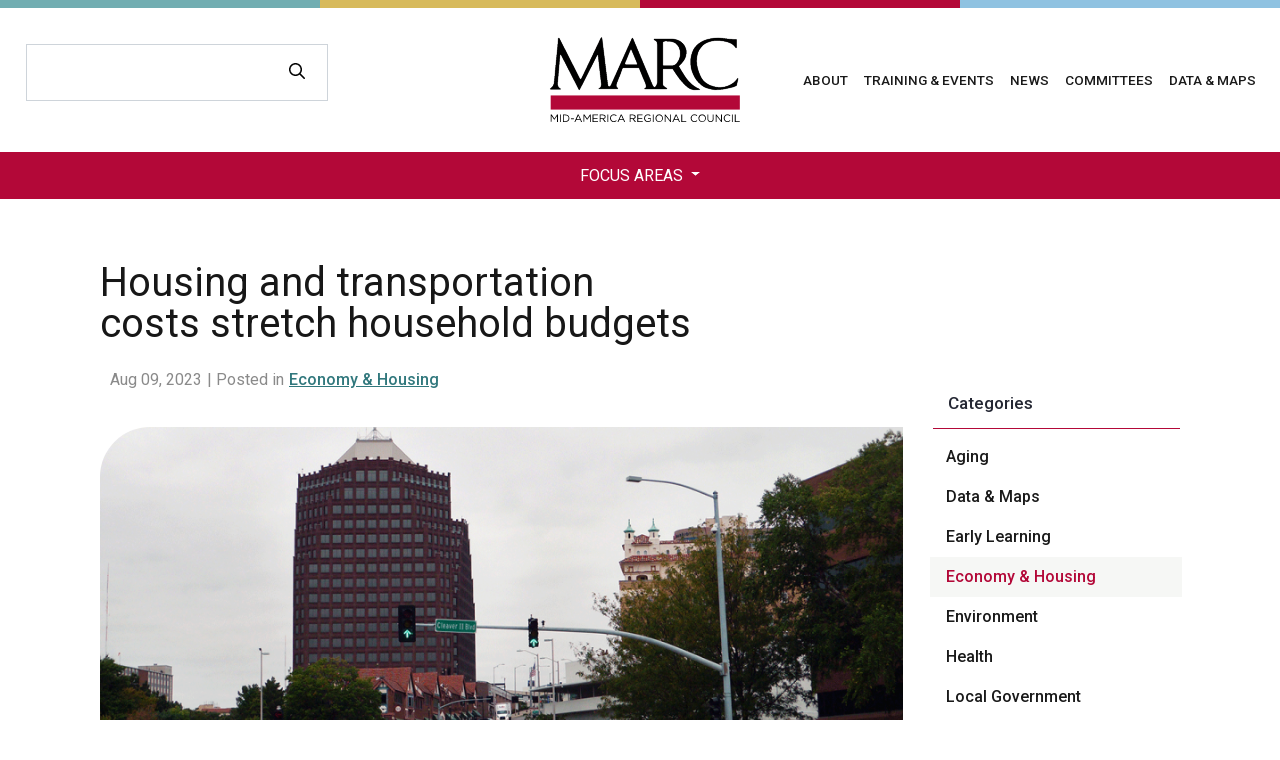

--- FILE ---
content_type: text/html; charset=UTF-8
request_url: https://www.marc.org/news/economy/housing-and-transportation-costs-stretch-household-budgets
body_size: 14606
content:
<!DOCTYPE html>
<html lang="en" dir="ltr" prefix="og: https://ogp.me/ns#">
  <head>
    <meta name="viewport" content="width=device-width, initial-scale=1">
    <meta name="google-site-verification" content="NqfehpMGJ8tiPg3-qYm2bE7i77DlLErSvthn0IRszbA" />
    <meta charset="utf-8" />
<meta name="description" content="Commute times, distance from jobs and limited transit options create significant challenges for region&#039;s low- and moderate-income households." />
<meta name="abstract" content="The latest news from the Mid-America Regional Council, the nonprofit association of city and county governments and the metropolitan planning organization for the bistate Kansas City region." />
<link rel="canonical" href="https://www.marc.org/news/economy/housing-and-transportation-costs-stretch-household-budgets" />
<link rel="image_src" href="/sites/default/files/2023-08/cleaver_blvd_1200wide_cropped.png" />
<meta property="og:type" content="Article" />
<meta property="og:url" content="https://www.marc.org/news/economy/housing-and-transportation-costs-stretch-household-budgets" />
<meta property="og:title" content="Housing and transportation costs stretch household budgets | MARC" />
<meta property="og:description" content="Commute times, distance from jobs and limited transit options create significant challenges for region&#039;s low- and moderate-income households." />
<meta property="og:image" content="https://www.marc.org/sites/default/files/2023-08/cleaver_blvd_1200wide_cropped.png" />
<link rel="apple-touch-icon" sizes="180x180" href="/sites/default/files/favicons/apple-touch-icon.png"/>
<link rel="icon" type="image/png" sizes="32x32" href="/sites/default/files/favicons/favicon-32x32.png"/>
<link rel="icon" type="image/png" sizes="16x16" href="/sites/default/files/favicons/favicon-16x16.png"/>
<link rel="manifest" href="/sites/default/files/favicons/site.webmanifest"/>
<link rel="mask-icon" href="/sites/default/files/favicons/safari-pinned-tab.svg" color="#00aba9"/>
<meta name="msapplication-TileColor" content="#00aba9"/>
<meta name="theme-color" content="#ffffff"/>
<meta name="favicon-generator" content="Drupal responsive_favicons + realfavicongenerator.net" />
<meta name="Generator" content="Drupal 10 (https://www.drupal.org)" />
<meta name="MobileOptimized" content="width" />
<meta name="HandheldFriendly" content="true" />
<meta name="viewport" content="width=device-width, initial-scale=1, shrink-to-fit=no" />
<meta http-equiv="x-ua-compatible" content="ie=edge" />
<link rel="icon" href="/sites/default/files/favicon-01.png" type="image/png" />
<script src="/sites/default/files/google_tag/marc_gtm/google_tag.script.js?t96viv" defer></script>

    <title>MARC News</title>
    <link rel="stylesheet" media="all" href="/sites/default/files/css/css_Q1uZL3cSMDfb65WOMpKZmFMoYyTmgWYcmAp4PX3_-OI.css?delta=0&amp;language=en&amp;theme=marc&amp;include=[base64]" />
<link rel="stylesheet" media="all" href="/sites/default/files/css/css_abRif8R2B8TvJW7WTe15Z3BpFyHlcNr3JvLU8qsW848.css?delta=1&amp;language=en&amp;theme=marc&amp;include=[base64]" />
<link rel="stylesheet" media="all" href="//stackpath.bootstrapcdn.com/bootstrap/4.5.0/css/bootstrap.min.css" />
<link rel="stylesheet" media="all" href="//use.typekit.net/qyb2wis.css" />
<link rel="stylesheet" media="all" href="/sites/default/files/css/css_NtdJfjycHJMw9EZBQNDCIz3_nZ1QudNs72aIx4cgTBc.css?delta=4&amp;language=en&amp;theme=marc&amp;include=[base64]" />
<link rel="stylesheet" media="print" href="/sites/default/files/css/css_8GWTSirlo-Cg16c5L0s4U8yk7h6AdqwH3z8A_i0CNfQ.css?delta=5&amp;language=en&amp;theme=marc&amp;include=[base64]" />

    
    <link rel="stylesheet" href="https://use.typekit.net/gxs0jhj.css">
    <link rel="preconnect" href="https://fonts.googleapis.com">
    <link rel="preconnect" href="https://fonts.googleapis.com">
    <link rel="preconnect" href="https://fonts.gstatic.com" crossorigin>
    <link href="https://fonts.googleapis.com/css2?family=Roboto:ital,wght@0,100;0,300;0,400;0,500;0,700;0,900;1,100;1,300;1,400;1,500;1,700;1,900&display=swap" rel="stylesheet">
        <script>
          </script>
     
  </head>
  <body class="layout-one-sidebar layout-sidebar-second page-node-3549 path-node node--type-article">
    <a href="#main-content" class="visually-hidden focusable skip-link">
      Skip to main content
    </a>
    <div><div id="block-sitealert" class="block block-site-alert block-site-alert-block">
  
    
      <div class="content">
      <div class="site-alert" aria-live="polite"></div>
    </div>
  </div>
</div>
    <noscript><iframe src="https://www.googletagmanager.com/ns.html?id=GTM-5WV25B" height="0" width="0" style="display:none;visibility:hidden"></iframe></noscript><div data-sitewide-alert></div>
      <div class="dialog-off-canvas-main-canvas" data-off-canvas-main-canvas>
    <div id="page-wrapper">
  <div id="page">
    <div class="d-flex" style="height:8px;">
      <div class="w-25" style="background-color:#71adb1;list-style-type:none;"></div>
      <div class="w-25" style="background-color:#d7ba5c;list-style-type:none;"></div>
      <div class="w-25" style="background-color:#b30838;list-style-type:none;"></div>
      <div class="w-25" style="background-color:#8fc2e1;list-style-type:none;"></div>
    </div>
    <header id="header" class="header" role="banner" aria-label="Site header">
                      <nav class="navbar navbar-expand-xl d-flex px" id="navbar-main">
                        <div class="search-block-form google-cse block block-search block-search-form-block" data-drupal-selector="search-block-form" id="block-marc-search-form-wide" role="search">
  
    
    <div class="content container-inline">
        <div class="content container-inline">
      <form action="/search/marc" method="get" id="search-block-form" accept-charset="UTF-8" class="search-form search-block-form form-row">
  




        
  <div class="js-form-item js-form-type-search form-type-search js-form-item-keys form-item-keys form-no-label mb-3">
          <label for="edit-keys" class="visually-hidden">Search</label>
                    <input title="Enter the terms you wish to search for." data-drupal-selector="edit-keys" type="search" id="edit-keys" name="keys" value="" size="15" maxlength="128" class="form-search form-control nav-search gcse-searchresults-only" />
<button type="submit" aria-label="Search"><i class="far fa-search" aria-hidden="true"></i></button>

                      </div>
<div data-drupal-selector="edit-actions" class="form-actions js-form-wrapper form-wrapper mb-3" id="edit-actions--2"><button data-drupal-selector="edit-submit" type="submit" id="edit-submit" value="Search" class="button js-form-submit form-submit btn btn-primary">Search<i class="far fa-arrow-right float-right" style="padding-top:3px;"></i></button>
</div>

</form>

    </div>
  
  </div>
</div>
      <a href="/" title="Home" rel="home" class="navbar-brand">
                                      <?xml version="1.0" encoding="utf-8"?>
<!-- Generator: Adobe Illustrator 25.1.0, SVG Export Plug-In . SVG Version: 6.00 Build 0)  -->
<svg version="1.1" id="logo" xmlns="https://www.w3.org/2000/svg" xmlns:xlink="https://www.w3.org/1999/xlink" x="0px"
	y="0px" viewBox="0 0 155 76.2" style="enable-background:new 0 0 155 76.2;" xml:space="preserve">
	<style type="text/css">
		.st0 {
			fill: #B30838;
		}

		.st1 {
			fill: #231F20;
		}

		.st2 {
			stroke: #000000;
			stroke-width: 0.25;
		}
	</style>
	<g>
		<g>
			<g>
				<path d="M7.2,69.1L7.2,69.1l-2.1-3.1v4.6H4.5V65h0.7l2.1,3.1L9.3,65h0.7v5.7H9.3v-4.6L7.2,69.1z" />
				<path d="M12.3,65v5.7h-0.6V65H12.3z" />
				<path d="M15.9,70.7h-2V65h2c1.8,0,3,1.2,3,2.9C19,69.5,17.7,70.7,15.9,70.7z M15.9,65.6h-1.3v4.5h1.3c1.4,0,2.4-1,2.4-2.3
				C18.3,66.6,17.4,65.6,15.9,65.6z" />
				<path d="M20.1,68.6v-0.7h2.3v0.7H20.1z" />
				<path
					d="M28.7,70.7H28l-0.7-1.5h-3.1l-0.7,1.5h-0.7l2.6-5.8h0.6L28.7,70.7z M25.8,65.7l-1.3,2.9h2.6L25.8,65.7z" />
				<path d="M32.6,69.1L32.6,69.1l-2.1-3.1v4.6h-0.6V65h0.7l2.1,3.1l2.1-3.1h0.7v5.7h-0.6v-4.6L32.6,69.1z" />
				<path d="M41.1,65.6h-3.5v2h3.1v0.6h-3.1v2h3.5v0.6h-4.2V65h4.1V65.6z" />
				<path d="M46.3,70.7l-1.7-2.2H43v2.2h-0.6V65h2.5c1.3,0,2.1,0.7,2.1,1.7c0,1-0.7,1.5-1.6,1.7l1.8,2.3H46.3z M44.8,65.6H43v2.3h1.8
				c0.9,0,1.5-0.4,1.5-1.2C46.3,66,45.7,65.6,44.8,65.6z" />
				<path d="M49,65v5.7h-0.6V65H49z" />
				<path d="M53.3,70.8c-1.7,0-2.9-1.3-2.9-3c0-1.6,1.2-3,2.9-3c1,0,1.7,0.4,2.2,0.9l-0.4,0.5c-0.5-0.5-1-0.8-1.8-0.8
				c-1.3,0-2.2,1-2.2,2.4s1,2.4,2.2,2.4c0.8,0,1.3-0.3,1.8-0.8l0.4,0.4C55,70.4,54.3,70.8,53.3,70.8z" />
				<path
					d="M62.1,70.7h-0.7l-0.7-1.5h-3.1l-0.7,1.5h-0.7l2.6-5.8h0.6L62.1,70.7z M59.1,65.7l-1.3,2.9h2.6L59.1,65.7z" />
				<path d="M69.6,70.7l-1.7-2.2h-1.6v2.2h-0.6V65h2.5c1.3,0,2.1,0.7,2.1,1.7c0,1-0.7,1.5-1.6,1.7l1.8,2.3H69.6z M68.1,65.6h-1.8v2.3
				H68c0.9,0,1.5-0.4,1.5-1.2C69.5,66,69,65.6,68.1,65.6z" />
				<path d="M75.7,65.6h-3.5v2h3.1v0.6h-3.1v2h3.5v0.6h-4.2V65h4.1V65.6z" />
				<path
					d="M79.7,70.8c-1.8,0-2.9-1.3-2.9-3c0-1.6,1.2-3,2.9-3c1,0,1.6,0.3,2.1,0.8l-0.4,0.5c-0.4-0.4-0.9-0.7-1.7-0.7
				c-1.3,0-2.2,1.1-2.2,2.4c0,1.4,0.9,2.4,2.3,2.4c0.7,0,1.3-0.3,1.7-0.6v-1.4h-1.7v-0.6H82v2.3C81.5,70.4,80.7,70.8,79.7,70.8z" />
				<path d="M84.2,65v5.7h-0.6V65H84.2z" />
				<path d="M88.5,70.8c-1.7,0-2.9-1.4-2.9-3c0-1.6,1.2-3,2.9-3c1.7,0,2.9,1.4,2.9,3C91.4,69.4,90.2,70.8,88.5,70.8z M88.5,65.5
				c-1.3,0-2.2,1-2.2,2.4c0,1.3,0.9,2.4,2.3,2.4s2.2-1,2.2-2.4S89.8,65.5,88.5,65.5z" />
				<path d="M97,65h0.6v5.7h-0.5L93.4,66v4.7h-0.6V65h0.6l3.6,4.6V65z" />
				<path
					d="M104.6,70.7h-0.7l-0.7-1.5h-3.1l-0.7,1.5h-0.7l2.6-5.8h0.6L104.6,70.7z M101.7,65.7l-1.3,2.9h2.6L101.7,65.7z" />
				<path d="M105.7,65h0.6v5.1h3.2v0.6h-3.9V65z" />
				<path d="M115.8,70.8c-1.7,0-2.9-1.3-2.9-3c0-1.6,1.2-3,2.9-3c1,0,1.7,0.4,2.2,0.9l-0.4,0.5c-0.5-0.5-1-0.8-1.8-0.8
				c-1.3,0-2.2,1-2.2,2.4s1,2.4,2.2,2.4c0.8,0,1.3-0.3,1.8-0.8l0.4,0.4C117.5,70.4,116.9,70.8,115.8,70.8z" />
				<path d="M121.8,70.8c-1.7,0-2.9-1.4-2.9-3c0-1.6,1.2-3,2.9-3c1.7,0,2.9,1.4,2.9,3C124.7,69.4,123.5,70.8,121.8,70.8z M121.8,65.5
				c-1.3,0-2.2,1-2.2,2.4c0,1.3,0.9,2.4,2.3,2.4c1.3,0,2.2-1,2.2-2.4S123.1,65.5,121.8,65.5z" />
				<path d="M130.7,68.3c0,1.7-1,2.5-2.4,2.5c-1.4,0-2.4-0.9-2.4-2.5V65h0.6v3.3c0,1.2,0.7,1.9,1.8,1.9c1.1,0,1.7-0.6,1.7-1.9V65h0.6
				V68.3z" />
				<path d="M136.5,65h0.6v5.7h-0.5l-3.7-4.7v4.7h-0.6V65h0.6l3.6,4.6V65z" />
				<path d="M141.4,70.8c-1.7,0-2.9-1.3-2.9-3c0-1.6,1.2-3,2.9-3c1,0,1.7,0.4,2.2,0.9l-0.4,0.5c-0.5-0.5-1-0.8-1.8-0.8
				c-1.3,0-2.2,1-2.2,2.4s1,2.4,2.2,2.4c0.8,0,1.3-0.3,1.8-0.8l0.4,0.4C143,70.4,142.4,70.8,141.4,70.8z" />
				<path d="M145.5,65v5.7h-0.6V65H145.5z" />
				<path d="M147.2,65h0.6v5.1h3.2v0.6h-3.9V65z" />
			</g>
			<rect x="4.4" y="50.1" class="st0" width="146.6" height="11" />
			<path class="st1"
				d="M4.2,44.7c0,0,0.7-0.5,0.7-0.5c1.3-1,1.9-2.2,2.2-3.8l0.5-4.9l0.6-6.8l1.7-17.3l0.4-5.8l0.7,0l15.8,31.2
			l0.3,0.5l0.4,0.2l0.5-0.1l0.4-0.6L43.5,5.2h0.6c0,0,4.3,35.3,4.4,35.6c0.1,0.8,0.1,1.8,0.8,2.3c1.4,1.1,2.3-2,2.7-2.8L67.5,5.6H68
			l14.9,35.6l0.6,1.3c0,0,0.4,0.6,0.4,0.6c1.4,2.3,3.2-1.8,3.2-3V10.3c0,0-0.1-1-0.1-1c-0.1-0.7-0.5-1.3-1.1-1.7
			c-0.1-0.1-1.4-0.8-1.4-0.8V6.2h14.2c3.8,0.4,7.6,1.9,9.5,5.5c0.6,1.2,1.3,2.9,1.3,4.3c0,2.7-0.6,5.1-2.2,7.3
			c-0.9,1.2-1.9,2.2-2.9,3.3l-0.6,0.6v0.5l1.8,3.1c0,0,1.9,3,1.9,3.1c3,4.8,6.9,9.2,12.3,11.3c0,0,0.1,0.4,0.1,0.4
			c0-0.1-3.6,0.1-4,0.1c-1.9,0-3.8-0.8-5.3-2c-0.9-0.7-1.7-1.4-2.5-2.2c-1.1-1.2-2.2-2.5-3.3-3.7l-3-4.1L99,29.4h-5.2H92h-0.4
			l-0.2,0.3L91.2,30v11.4c0,1.2,2.1,2.5,3,3l0.2,0.3v0.4H77.2c0,0,0.1-0.5,0.1-0.5c0,0,0.7-0.3,0.8-0.4c0.2-0.3,0.3-0.7,0.3-1
			c0.1-1.9-1.3-4.3-2-6c-1-2.4-1.9-4.7-2.9-7.1c-0.1-0.1-0.6-1.6-0.7-1.6H60.4c-0.4,0-1.9,4.8-2.1,5.2c-0.9,2.2-1.8,4.3-2.6,6.5
			c-0.6,1.7-1,3.3,0.7,4.3v0.4H41.7l0.1-0.4c0,0,0.9-0.3,0.9-0.3c0.8-0.3,1.1-2.5,1-3.3c0-0.5-0.1-0.9-0.2-1.4
			c-0.2-1.8-0.4-3.5-0.6-5.3c-0.5-4.2-0.9-8.4-1.4-12.6c-0.1-1-0.2-2-0.3-2.9L41,18.4l-0.4,0.2l-0.4,0.5L26.8,45.6l-0.4,0.1
			L12.4,18.3l-0.4-0.1l-0.2,0.2l-0.3,1l-1.6,19c0,0-0.2,2-0.2,2c-0.2,1.5,0.3,3.4,1.7,4.2l0.7,0.4l-0.1,0.3H4.2L4.2,44.7z
			 M63.4,26.3c2.5,0,5,0,7.5,0l0.5-0.2l0.1-0.4l-0.1-0.8l-4.3-10.3l-0.3-0.5l-0.3,0l-0.3,0.5c-0.2,0.5-0.5,1.1-0.7,1.6
			c-0.9,2.1-1.7,4.3-2.6,6.4c-0.3,0.8-0.9,1.8-1,2.5C61.9,25.8,62.2,26.3,63.4,26.3 M91.5,8.4l-0.2,0.4v17.7l0.3,0.4l0.4,0.2
			c0.3,0,0.7,0,1,0c1.3,0,2.7,0,4,0c1.5,0,2.9-0.1,4.1-1c1.2-0.9,2.1-2.3,2.7-3.6c0.6-1.3,1.2-3.2,1.1-4.7c0,0-0.1-2-0.1-2
			c-0.3-1.1-0.5-2.2-1-3.2c-0.6-1.2-1.5-2.3-2.6-3.1C99.8,8.6,98.1,8,96.4,8c-1.1,0-2.9-0.4-4,0c0,0-0.5,0.2-0.5,0.2L91.5,8.4" />
			<path class="st2"
				d="M4.2,44.7c0,0,0.7-0.5,0.7-0.5c1.3-1,1.9-2.2,2.2-3.8l0.5-4.9l0.6-6.8l1.7-17.3l0.4-5.8l0.7,0l15.8,31.2
			l0.3,0.5l0.4,0.2l0.5-0.1l0.4-0.6L43.5,5.2h0.6c0,0,4.3,35.3,4.4,35.6c0.1,0.8,0.1,1.8,0.8,2.3c1.4,1.1,2.3-2,2.7-2.8L67.5,5.6H68
			l14.9,35.6l0.6,1.3c0,0,0.4,0.6,0.4,0.6c1.4,2.3,3.2-1.8,3.2-3V10.3c0,0-0.1-1-0.1-1c-0.1-0.7-0.5-1.3-1.1-1.7
			c-0.1-0.1-1.4-0.8-1.4-0.8V6.2h14.2c3.8,0.4,7.6,1.9,9.5,5.5c0.6,1.2,1.3,2.9,1.3,4.3c0,2.7-0.6,5.1-2.2,7.3
			c-0.9,1.2-1.9,2.2-2.9,3.3l-0.6,0.6v0.5l1.8,3.1c0,0,1.9,3,1.9,3.1c3,4.8,6.9,9.2,12.3,11.3c0,0,0.1,0.4,0.1,0.4
			c0-0.1-3.6,0.1-4,0.1c-1.9,0-3.8-0.8-5.3-2c-0.9-0.7-1.7-1.4-2.5-2.2c-1.1-1.2-2.2-2.5-3.3-3.7l-3-4.1L99,29.4h-5.2H92h-0.4
			l-0.2,0.3L91.2,30v11.4c0,1.2,2.1,2.5,3,3l0.2,0.3v0.4H77.2c0,0,0.1-0.5,0.1-0.5c0,0,0.7-0.3,0.8-0.4c0.2-0.3,0.3-0.7,0.3-1
			c0.1-1.9-1.3-4.3-2-6c-1-2.4-1.9-4.7-2.9-7.1c-0.1-0.1-0.6-1.6-0.7-1.6H60.4c-0.4,0-1.9,4.8-2.1,5.2c-0.9,2.2-1.8,4.3-2.6,6.5
			c-0.6,1.7-1,3.3,0.7,4.3v0.4H41.7l0.1-0.4c0,0,0.9-0.3,0.9-0.3c0.8-0.3,1.1-2.5,1-3.3c0-0.5-0.1-0.9-0.2-1.4
			c-0.2-1.8-0.4-3.5-0.6-5.3c-0.5-4.2-0.9-8.4-1.4-12.6c-0.1-1-0.2-2-0.3-2.9L41,18.4l-0.4,0.2l-0.4,0.5L26.8,45.6l-0.4,0.1
			L12.4,18.3l-0.4-0.1l-0.2,0.2l-0.3,1l-1.6,19c0,0-0.2,2-0.2,2c-0.2,1.5,0.3,3.4,1.7,4.2l0.7,0.4l-0.1,0.3H4.2L4.2,44.7z
			 M63.4,26.3c2.5,0,5,0,7.5,0l0.5-0.2l0.1-0.4l-0.1-0.8l-4.3-10.3l-0.3-0.5l-0.3,0l-0.3,0.5c-0.2,0.5-0.5,1.1-0.7,1.6
			c-0.9,2.1-1.7,4.3-2.6,6.4c-0.3,0.8-0.9,1.8-1,2.5C61.9,25.8,62.2,26.3,63.4,26.3z M91.5,8.4l-0.2,0.4v17.7l0.3,0.4l0.4,0.2
			c0.3,0,0.7,0,1,0c1.3,0,2.7,0,4,0c1.5,0,2.9-0.1,4.1-1c1.2-0.9,2.1-2.3,2.7-3.6c0.6-1.3,1.2-3.2,1.1-4.7c0,0-0.1-2-0.1-2
			c-0.3-1.1-0.5-2.2-1-3.2c-0.6-1.2-1.5-2.3-2.6-3.1C99.8,8.6,98.1,8,96.4,8c-1.1,0-2.9-0.4-4,0c0,0-0.5,0.2-0.5,0.2L91.5,8.4" />
			<path class="st1" d="M148.4,6.6v6.5l-0.5-0.1c-2.3-3.5-6-4.6-10-5.3c0,0-2.6-0.3-2.6-0.3c-4.3-0.5-10.6,0.9-13.6,4.4
			c-1.3,1.5-2.2,2.6-3,4.5c-2.5,6.7-0.9,13.4,2.1,19.5c0.9,1.8,2.3,3.4,3.8,4.5c1.2,0.9,3,2,4.5,2.4l1.9,0.6
			c3.9,1.2,8.8,0.6,12.4-1.3c2.1-1.2,3.9-2.3,5.3-4.4l0.4-0.7h0.6l-1.3,5.6l-2.2,0.9c0,0-2.2,0.6-2.3,0.6c-4.5,1.1-7.7,1.7-12.4,1.6
			c-1.5,0-4.7-0.9-6.4-1.4c-2.7-0.9-4.5-2.7-6.5-4.7c-1.7-1.7-3.2-4.7-4.1-6.9c-0.8-2-1.5-4.5-1.5-6.7c-0.4-3,0.2-6.2,1.1-9
			c1.9-6.2,8-9.8,13.9-10.8c0,0,2.2-0.4,2.2-0.4c5.5-1,10.8,0.9,16.3,0.9H148.4z" />
			<path class="st2" d="M148.4,6.6v6.5l-0.5-0.1c-2.3-3.5-6-4.6-10-5.3c0,0-2.6-0.3-2.6-0.3c-4.3-0.5-10.6,0.9-13.6,4.4
			c-1.3,1.5-2.2,2.6-3,4.5c-2.5,6.7-0.9,13.4,2.1,19.5c0.9,1.8,2.3,3.4,3.8,4.5c1.2,0.9,3,2,4.5,2.4l1.9,0.6
			c3.9,1.2,8.8,0.6,12.4-1.3c2.1-1.2,3.9-2.3,5.3-4.4l0.4-0.7h0.6l-1.3,5.6l-2.2,0.9c0,0-2.2,0.6-2.3,0.6c-4.5,1.1-7.7,1.7-12.4,1.6
			c-1.5,0-4.7-0.9-6.4-1.4c-2.7-0.9-4.5-2.7-6.5-4.7c-1.7-1.7-3.2-4.7-4.1-6.9c-0.8-2-1.5-4.5-1.5-6.7c-0.4-3,0.2-6.2,1.1-9
			c1.9-6.2,8-9.8,13.9-10.8c0,0,2.2-0.4,2.2-0.4c5.5-1,10.8,0.9,16.3,0.9H148.4z" />
		</g>
	</g>
</svg>          </a>
  

                          <button class="navbar-toggler navbar-toggler-right collapsed" type="button" data-toggle="collapse" data-target="#CollapsingNavbar" aria-controls="CollapsingNavbar" aria-expanded="false" aria-label="Toggle navigation"><span class="navbar-toggler-icon"><i class="fa-light fa-bars"></i><i class="fa-light fa-times"></i></span></button>
              <div class="collapse navbar-collapse justify-content-end" id="CollapsingNavbar">
                  <div class="search-block-form google-cse block block-search block-search-form-block" data-drupal-selector="search-block-form-2" id="block-marc-search-form-narrow" role="search">
  
    
    <div class="content container-inline">
        <div class="content container-inline">
      <form action="/search/marc" method="get" id="search-block-form--2" accept-charset="UTF-8" class="search-form search-block-form form-row">
  




        
  <div class="js-form-item js-form-type-search form-type-search js-form-item-keys form-item-keys form-no-label mb-3">
          <label for="edit-keys--2" class="visually-hidden">Search</label>
                    <input title="Enter the terms you wish to search for." data-drupal-selector="edit-keys" type="search" id="edit-keys--2" name="keys" value="" size="15" maxlength="128" class="form-search form-control nav-search gcse-searchresults-only" />
<button type="submit" aria-label="Search"><i class="far fa-search" aria-hidden="true"></i></button>

                      </div>
<div data-drupal-selector="edit-actions" class="form-actions js-form-wrapper form-wrapper mb-3" id="edit-actions--3"><button data-drupal-selector="edit-submit" type="submit" id="edit-submit--2" value="Search" class="button js-form-submit form-submit btn btn-primary">Search<i class="far fa-arrow-right float-right" style="padding-top:3px;"></i></button>
</div>

</form>

    </div>
  
  </div>
</div>
<nav role="navigation" aria-labelledby="block-marc-main-menu-menu" id="block-marc-main-menu" class="block block-menu navigation menu--main">
            
  <h2 class="visually-hidden" id="block-marc-main-menu-menu">Main navigation</h2>
  

        
              <ul class="clearfix nav navbar-nav">
                    <li class="nav-item">
                          <a href="/about-mid-america-regional-council" class="nav-link nav-link--about-mid-america-regional-council" data-drupal-link-system-path="node/1096">About</a>
              </li>
                <li class="nav-item">
                          <a href="/training-and-events" class="nav-link nav-link--training-and-events" data-drupal-link-system-path="training-and-events">Training &amp; Events</a>
              </li>
                <li class="nav-item">
                          <a href="/news" class="nav-link nav-link--news" data-drupal-link-system-path="news">News</a>
              </li>
                <li class="nav-item">
                          <a href="/committees" class="nav-link nav-link--committees" data-drupal-link-system-path="committees">Committees</a>
              </li>
                <li class="nav-item">
                          <a href="/data-and-maps" class="nav-link nav-link--data-and-maps" data-drupal-link-system-path="node/729">Data &amp; Maps</a>
              </li>
        </ul>
  


  </nav>


                	          </div>
                                          </nav>
        <div class="dropdown">
          <button class="btn btn-menu dropdown-toggle text-uppercase" type="button" id="dropdownMenu2" data-toggle="dropdown" aria-haspopup="true" aria-expanded="false">
            Focus Areas
            <span class="pulse"></span>
          </button>
          <div class="dropdown-menu mobile" style="transform: translate3d(0px, 44px, 0px);">
            <div class="views-element-container"><div class="js-view-dom-id-a65582da9cfec34cd6e37bde663c640062e1881f3820e1df604316215929485e">
  
  
  

  
  
  

      <div class="views-row">

<article data-history-node-id="1010" class="node node--type-focus-area-dropdown-menu node--view-mode-full clearfix">
  <header>
    
          <h2 class="node__title">
        <a href="/focus-area-dropdown-menu" rel="bookmark"><span class="field field--name-title field--type-string field--label-hidden">Focus Area Dropdown Menu</span>
</a>
      </h2>
        
      </header>
  <div class="node__content clearfix">
    <div class="mobile">

    <a href="/aging" class="dropdown-item btn btn-mobile-dropdown" type="button"><svg id="Layer_9" class="btn-icon" data-name="Layer 9" xmlns="http://www.w3.org/2000/svg" viewBox="0 0 48.77 46"><defs><style>.cls-1{fill:#b20738;stroke:#b20738;stroke-miterlimit:10;stroke-width:1.4px;}.cls-2{fill:none;stroke:#b20738;stroke-linecap:round;stroke-linejoin:round;stroke-width:2.2px;}</style></defs><path class="cls-1 aging" d="M40.44.6c-2.8.1-5.41,1.46-7.06,3.7-1.74-2.24-4.25-3.6-7.06-3.7-4.16,0-7.64,3.99-7.64,8.85,0,5.84,3.29,7.98,7.06,10.51,2.8,1.65,5.22,3.79,7.25,6.32.1.19.29.29.48.29s.39-.1.48-.29c2.03-2.53,4.45-4.67,7.15-6.32,3.77-2.53,7.06-4.67,7.06-10.51-.1-4.86-3.58-8.85-7.73-8.85ZM20.04,11.69c-.19-.78-.19-1.56-.19-2.24,0-4.18,2.9-7.59,6.38-7.59,2.71.19,5.12,1.65,6.57,3.89.19.29.58.39.87.19.1,0,.1-.1.19-.19,1.45-2.24,3.87-3.7,6.57-3.89,3.58,0,6.38,3.4,6.38,7.59,0,.78-.1,1.56-.19,2.24l-.39,1.26c-.97,2.72-3.29,4.18-5.9,5.93-2.61,1.56-5.03,3.6-7.06,5.93-2.03-2.33-4.35-4.38-7.06-5.93-2.61-1.75-4.93-3.31-5.9-5.93l-.29-1.26"/><path class="cls-2 aging" d="M39.47,29.3c-.48-.78-1.55-.97-2.32-.39-.19.1-.29.19-.39.39l-3.29,3.5c-.39.39-.87.58-1.45.68h-8.8c-1.45.1-1.74-.88-1.74-1.46s.39-1.36,1.74-1.36h3.96c1.16,0,2.13-.97,2.13-2.14s-.97-2.14-2.13-2.14h-13.92c-1.35,0-2.71.49-3.87,1.26l-1.26.88c-1.06.68-1.93,1.56-2.71,2.53l-4.35,6.32,6.96,5.55,3.87-4.86c.39,0,.68.1,1.06.1h19.72c.87,0,1.74-.49,2.22-1.17l4.74-5.25c.39-.88.29-1.85-.19-2.43Z"/></svg></i>Aging<i class="fas fa-chevron-right"></i></a>

    <a href="/early-learning" class="dropdown-item btn btn-mobile-dropdown" type="button"><svg id="Layer_11" class="btn-icon" data-name="Layer 11" xmlns="http://www.w3.org/2000/svg" viewBox="0 0 411.56 459.02"><defs><style>.cls-1,.cls-3{fill:none;stroke:#b30838;stroke-width:26px;}.cls-1{stroke-miterlimit:10;}.cls-2{fill:#b30838;}.cls-3{stroke-linejoin:round;}</style></defs><path class="cls-1 learning" d="M148.08,496.51a.16.16,0,0,0,.16-.16c.13-51.09,59.07-112.21,131.76-112.21s131.63,61.12,131.76,112.21a.16.16,0,0,0,.16.16l60.69-.05a.16.16,0,0,0,.17-.17V333.06a.16.16,0,0,0-.17-.16H87.39a.16.16,0,0,0-.17.16V496.29a.16.16,0,0,0,.17.17Z" transform="translate(-74.22 -50.49)"/><path class="cls-2 learning" d="M420.28,250.36v64.56H397.67V250.36h22.61m18.26-26H379.41a7.74,7.74,0,0,0-7.74,7.74V333.18a7.74,7.74,0,0,0,7.74,7.74h59.13a7.74,7.74,0,0,0,7.74-7.74V232.1a7.74,7.74,0,0,0-7.74-7.74Z" transform="translate(-74.22 -50.49)"/><path class="cls-2 learning" d="M162.33,250.36v64.56H139.72V250.36h22.61m18.26-26H121.46a7.74,7.74,0,0,0-7.74,7.74V333.18a7.74,7.74,0,0,0,7.74,7.74h59.13a7.74,7.74,0,0,0,7.74-7.74V232.1a7.74,7.74,0,0,0-7.74-7.74Z" transform="translate(-74.22 -50.49)"/><path class="cls-2 learning" d="M388.4,201.37v13.17H171.6V201.37H388.4m18.51-26H153.09a7.49,7.49,0,0,0-7.49,7.49v50.19a7.49,7.49,0,0,0,7.49,7.49H406.91a7.49,7.49,0,0,0,7.49-7.49V182.86a7.49,7.49,0,0,0-7.49-7.49Z" transform="translate(-74.22 -50.49)"/><polygon class="cls-3 learning" points="99.75 132.93 206.41 13 311.81 132.87 99.75 132.93"/></svg>Early Learning<i class="fas fa-chevron-right"></i></a>

    <a href="/economy-housing" class="dropdown-item btn btn-mobile-dropdown" type="button"><svg id="Layer_13" class="btn-icon" data-name="Layer 13" xmlns="http://www.w3.org/2000/svg" viewBox="-1 -1 44 46"><defs><style>.cls-1{fill:#5b5b5b;stroke-width: 0.5px;}</style></defs><path class="cls-1" d="M38.54,43.22c0-.49-.39-.88-.88-.88H4.62c-.49.1-.88.49-.79.98,0,.39.39.79.79.79h33.03c.49,0,.88-.39.88-.88Z"/><path class="cls-1" d="M0,26.7c.2,4.52,4.03,8.16,8.55,7.96,4.33-.2,7.87-3.64,7.96-7.96h0v-.39h0l-6.88-17.11h10.62v29.4h-11.99c-.49-.1-.98.29-.98.79s.29.98.79.98h25.86c.49-.1.88-.49.79-.98,0-.39-.39-.79-.79-.79h-11.9V9.2h10.62l-6.88,17.11h0v.39h0c.2,4.52,4.03,8.16,8.55,7.96,4.33-.2,7.87-3.64,7.96-7.96h0v-.39h0l-7.37-18.38h0c-.1-.39-.49-.59-.88-.59h-11.99v-1.97c1.47-.49,2.16-2.06,1.67-3.54s-2.06-2.16-3.54-1.67-2.16,2.06-1.67,3.54c.29.79.88,1.38,1.67,1.67v1.97h-11.9c-.39.1-.69.29-.88.59h0L.1,26.31H.1v.2s0,.1-.1.2h0ZM40.01,25.72h-11.99l6-14.94,6,14.94ZM34.02,33.09c-3.15,0-5.9-2.36-6.39-5.51h12.68c-.39,3.15-3.15,5.51-6.29,5.51h0ZM21.14,1.83c.49,0,.88.39.88.88s-.39.98-.88.98-.88-.39-.88-.88h0c0-.49.39-.88.88-.98h0ZM8.26,10.78l6,14.94H2.26l6-14.94ZM8.26,33.09c-3.15,0-5.9-2.36-6.39-5.51h12.68c-.39,3.15-3.05,5.51-6.29,5.51h0Z"/></svg>Economy & Housing<i class="fas fa-chevron-right"></i></a>

    <a href="/environment" class="dropdown-item btn btn-mobile-dropdown" type="button"><svg id="Layer_15" class="btn-icon" data-name="Layer 15" xmlns="http://www.w3.org/2000/svg" viewBox="0 -1 43 41.48"><defs><style>.cls-1{fill:#5b5b5b;}</style></defs><g id="icons-2"><path class="cls-1" d="M40.4.29c-5.88-1.35-11.77,2.22-13.12,8.1-.29,1.45-.39,2.89-.19,4.24-1.06,1.25-2.12,2.51-2.89,3.96-1.35,2.41-2.41,5.02-3.09,7.72-1.16-2.89-2.89-5.6-5.11-7.81.58-3.09-.39-6.17-2.6-8.3-2.32-2.32-5.69-3.28-8.88-2.51-.39,0-.58.19-.68.58-.87,3.18.1,6.56,2.51,8.88,1.74,1.74,4.15,2.8,6.66,2.8.58,0,1.16-.1,1.74-.19,3.09,3.09,5.21,7.14,5.6,10.52-.29,2.03-.48,3.96-.48,5.98-7.04.1-14.08,1.93-19.49,5.5-.39.29-.48.87-.19,1.25.29.39.77.48,1.16.29,10.61-7.04,27.98-7.04,38.68,0,.19.1.29.19.48.19.48,0,.87-.39.87-.96,0-.29-.19-.58-.39-.77-5.4-3.57-12.35-5.31-19.39-5.5,0-1.93.19-3.96.48-5.88.1-.87.29-1.83.58-2.99.68-2.7,1.64-5.4,3.09-7.81.77-1.25,1.54-2.41,2.6-3.47.68.19,1.45.29,2.22.29,2.89,0,5.6-1.16,7.62-3.28,2.7-2.6,3.86-6.56,2.89-10.23-.19-.29-.39-.48-.68-.58ZM7.6,13.89c-1.74-1.74-2.6-4.15-2.12-6.56,2.41-.39,4.92.39,6.56,2.12,1.74,1.74,2.6,4.15,2.12,6.56-2.41.39-4.92-.48-6.56-2.12h0ZM36.73,9.84c-2.03,2.12-5.02,3.09-7.91,2.51-.58-2.89.39-5.88,2.51-7.91,2.03-2.12,5.02-3.09,7.91-2.51.58,2.89-.29,5.79-2.51,7.91h0Z"/></g></svg>Environment<i class="fas fa-chevron-right"></i></a>

    <a href="/health" class="dropdown-item btn btn-mobile-dropdown" type="button"><svg id="Layer_16" class="btn-icon" data-name="Layer 16" xmlns="http://www.w3.org/2000/svg" viewBox="0 0 665.03 665.04"><defs><style>.cls-1 {fill: #b20738;}</style></defs><path class="cls-1" d="M222.61,0C189.97,0,163.4,26.9,163.4,59.21v104.19H59.21c-32.64,0-59.21,27.05-59.21,59.5v219.52c0,32.45,26.76,59.21,59.21,59.21h104.19v104.19c0,32.45,26.76,59.21,59.21,59.21h219.81c32.31,0,59.21-26.57,59.21-59.21v-104.19h104.19c32.45,0,59.21-26.76,59.21-59.21v-219.52c0-32.45-26.57-59.5-59.21-59.5h-104.19V59.21c0-32.5-26.71-59.21-59.21-59.21h-219.81ZM222.61,41.25h219.81c9.59,0,17.96,8.37,17.96,17.96v124.81h0c0,5.47,2.17,10.72,6.04,14.59,3.87,3.87,9.12,6.04,14.59,6.04h124.81c10.04,0,17.96,8.02,17.96,18.25v219.52c0,10.23-7.73,17.96-17.96,17.96h-124.81c-5.47,0-10.72,2.18-14.59,6.04-3.87,3.87-6.04,9.12-6.04,14.59v124.82c0,10.04-8.18,17.96-17.96,17.96h-219.81c-10.23,0-17.96-7.73-17.96-17.96v-124.82h0c0-5.47-2.17-10.72-6.04-14.59-3.87-3.87-9.11-6.04-14.58-6.04H59.22c-10.23,0-17.96-7.73-17.96-17.96v-219.52c0-10.23,7.92-18.25,17.96-18.25h124.81c5.47,0,10.71-2.18,14.58-6.04,3.87-3.87,6.04-9.12,6.04-14.59V59.21c0-9.78,7.92-17.96,17.96-17.96h0Z"/><path class="cls-1" d="M259.84,222.16c-25.9.63-48.23,12.81-63.16,30.16-29.28,34.05-34.88,85.6-17.02,129.16,1.01,2.32,1.9,4.25,2.84,6.19,20.25,43.75,72.35,92.35,135.6,151.32,9.17,7.84,20.55,7.55,28.88,0,63.5-59.21,115.78-107.96,135.86-151.84,1.27-2.82,2.16-4.84,3.09-7.22,17.12-43.23,11.16-93.95-17.79-127.61-14.92-17.35-37-29.54-62.9-30.16-22.43-.54-46.93,6.97-72.7,22.95-25.77-15.97-50.27-23.49-72.7-22.95h0ZM260.87,263.41c13.82-.34,32.93,5.17,56.72,21.4,11.01,7.94,18.74,7.19,29.39.26,24.01-16.49,43.31-21.99,57.23-21.66,14.43.35,24.32,5.93,32.74,15.73,16.65,19.36,22.21,58.21,10.05,87.4-.14.35-.37.69-.52,1.03-.09.17-.18.34-.26.52-10.4,24.2-55.8,73.04-113.69,127.87-57.34-54.3-102.6-102.47-113.56-126.9-.3-.68-.4-1.07-.64-1.48-12.72-29.3-7.05-68.83,9.8-88.43,8.43-9.8,18.31-15.38,32.74-15.73h0Z"/></svg>Health<i class="fas fa-chevron-right"></i></a>

    <a href="/local-government" class="dropdown-item btn btn-mobile-dropdown" type="button"><svg id="Layer_14" class="btn-icon" data-name="Layer 14" xmlns="http://www.w3.org/2000/svg" viewBox="0 0 42.96 44.83"><defs><style>.cls-1{fill:#5b5b5b;}</style></defs><path class="cls-1" d="M206.23,214.49h41.1a.94.94,0,0,0,0-1.87h-2.81V194.87a17.74,17.74,0,0,0-16.81-17.69v-1.92h4.67a.94.94,0,0,0,.94-.93v-3.74a.94.94,0,0,0-.94-.93h-5.6a.94.94,0,0,0-.94.93v6.59A17.75,17.75,0,0,0,209,194.87v17.75h-2.8a.94.94,0,0,0,0,1.87Zm21.48-43h3.74v1.86h-3.74Zm-.93,7.47A15.9,15.9,0,0,1,242,190.2H211.6A15.91,15.91,0,0,1,226.78,179ZM210.9,194.87a15.27,15.27,0,0,1,.27-2.8h31.22a15.27,15.27,0,0,1,.27,2.8v17.75H210.9Z" transform="translate(-205.3 -169.66)"/><path class="cls-1" d="M215.57,195.81a.93.93,0,0,0-.93.93v13.08a.94.94,0,0,0,1.87,0V196.74A.94.94,0,0,0,215.57,195.81Z" transform="translate(-205.3 -169.66)"/><path class="cls-1" d="M238,195.81a.94.94,0,0,0-.94.93v13.08a.94.94,0,0,0,1.87,0V196.74A.93.93,0,0,0,238,195.81Z" transform="translate(-205.3 -169.66)"/><path class="cls-1" d="M232.38,195.81a.93.93,0,0,0-.93.93v13.08a.94.94,0,0,0,1.87,0V196.74A.94.94,0,0,0,232.38,195.81Z" transform="translate(-205.3 -169.66)"/><path class="cls-1" d="M226.78,195.81a.94.94,0,0,0-.94.93v13.08a.94.94,0,0,0,1.87,0V196.74A.93.93,0,0,0,226.78,195.81Z" transform="translate(-205.3 -169.66)"/><path class="cls-1" d="M221.18,195.81a.94.94,0,0,0-.94.93v13.08a.94.94,0,0,0,1.87,0V196.74A.93.93,0,0,0,221.18,195.81Z" transform="translate(-205.3 -169.66)"/></svg>Local Government<i class="fas fa-chevron-right"></i></a>

    <a href="/emergency-services" class="dropdown-item btn btn-mobile-dropdown" type="button"><svg id="Layer_12" class="btn-icon" data-name="Layer 12" xmlns="http://www.w3.org/2000/svg" viewBox="-1 -1 36 46"><defs><style>.cls-1{fill:#5b5b5b;stroke-width:0.5px;}</style></defs><path class="cls-1" d="M0,20.44c.1,7.99,4.37,15.4,11.41,19.3l5.03,2.76h0c.1.1.28.1.38.1s.28,0,.38-.1h0l5.03-2.76c7.04-3.9,11.41-11.31,11.41-19.3h0V3.62h0v-.28l-.1-.1c0-.1-.1-.1-.1-.19h-.1c0-.1-.1-.1-.19-.19h0C27.96.95,22.45,0,16.93,0h-.1C11.32,0,5.81.95.58,2.85h0c-.1,0-.19.1-.19.19h-.1c-.1,0-.1.1-.19.19,0,0,0,.1-.1.1v.28h0v16.82h0ZM31.95,19.49h-14.17V1.81c4.85,0,9.6.86,14.17,2.47v15.21ZM15.98,19.49H1.82V4.28C6.38,2.66,11.14,1.81,15.99,1.81v17.68h0ZM1.91,21.29h14.17v18.92l-3.7-2.09c-6.28-3.42-10.18-9.8-10.46-16.82h0ZM21.5,38.13l-3.7,2.09v-18.92h14.17c-.38,7.04-4.28,13.4-10.46,16.82h0Z"/></svg>Safety & Security<i class="fas fa-chevron-right"></i></a>

    <a href="/transportation" class="dropdown-item btn btn-mobile-dropdown" type="button"><svg id="Layer_10" class="btn-icon" data-name="Layer 10" xmlns="http://www.w3.org/2000/svg" viewBox="0 0 44.83 29.89"><defs><style>.cls-1{fill:#b20738;}</style></defs><path class="cls-1 transportation" d="M249.07,97.2s0-.1-.08-.14l-7.47-9.34a1,1,0,0,0-.73-.35h-6.54v-2.8a.94.94,0,0,0-.93-.94h-28a.94.94,0,0,0-.94.94v18.68a.94.94,0,0,0,.94.93h.93v4.67a.94.94,0,0,0,.94.93h6.63a4.67,4.67,0,0,0,9.15,0h13.26a4.67,4.67,0,0,0,9.15,0h2.9a.93.93,0,0,0,.93-.93V97.64a.88.88,0,0,0-.06-.33Zm-2.75-.49H238V89.24h2.35ZM206.23,85.5h26.15v16.81H206.23Zm12.14,26.15a2.8,2.8,0,1,1,2.81-2.8A2.81,2.81,0,0,1,218.37,111.65Zm22.42,0a2.8,2.8,0,1,1,2.8-2.8A2.8,2.8,0,0,1,240.79,111.65Zm4.57-3.74a4.67,4.67,0,0,0-9.15,0H223a4.67,4.67,0,0,0-9.15,0h-5.7v-3.73h25.22a.93.93,0,0,0,.93-.93v-14h1.87v8.4a.94.94,0,0,0,.93.94h10.28v9.33Z" transform="translate(-204.36 -83.63)"/></svg>Transportation<i class="fas fa-chevron-right"></i></a>


                          </div>
    <div class="container-fluid desktop">
              <div class="row">
                <div class="col" style="padding:0 .8rem;">
                  <p>Aging</p>
                  <img src="/sites/default/files/styles/large/public/2022-02/older-adults-tai-chi.JPG?itok=W3fH7EF6" class="img-fluid" alt="Older adults practicing tai chi"/>
                  <p>Strengthening support for the gift of longevity and aging in place</p>
                  <a href="/aging" class="dropdown-item btn btn-menu" type="button">Go to Aging<i class="fas fa-arrow-right"></i></a>
                </div>

                <div class="col" style="padding:0 .8rem;">
                  <p>Early Learning</p>
                  <img src="/sites/default/files/styles/large/public/2022-01/Early-education-classroom-group-reading.jpg?itok=wDak9IEv" class="img-fluid" alt="Group reading a story in an early education classroom" />
                  <p>Developing quality early learning programs for all children</p>
                  <a href="/early-learning" class="dropdown-item btn btn-menu" type="button">Go to Early Learning<i class="fas fa-arrow-right"></i></a>
                </div>

                <div class="col" style="padding:0 .8rem;">
                  <p>Economy & Housing</p>
                  <img src="/sites/default/files/styles/large/public/2024-06/new-housing-1200wide.png?itok=XIlNWA11" class="img-fluid" alt="new-housing-production">
                  <p>Building a competitive regional economy with plentiful housing</p>
                  <a href="/economy-housing" class="dropdown-item btn btn-menu" type="button">Go to Economy & Housing<i class="fas fa-arrow-right"></i></a>
                </div>
                <div class="col" style="padding:0 .8rem;">
                  <p>Environment</p>
                  <img src="/sites/default/files/styles/large/public/2023-02/PloggingAlongBerkleyRiverfront.png?itok=ZxwsGVIB" class="img-fluid" alt="Two people pick up litter along the Berkley Riverfront Trail in downtown Kansas City">
                  <p>Creating a healthy environment with clean air and water</p>
                  <a href="/environment" class="dropdown-item btn btn-menu" type="button">Go to Environment<i class="fas fa-arrow-right"></i></a>
                </div>
              </div>

              <div class="row">
                <div class="col" style="padding:0 .8rem;">
                  <p>Health</p>
                 <img src="/sites/default/files/styles/large/public/2024-03/health-focus-area-photo.jpg?itok=A0AKg8gd" class="img-fluid" alt="Health focus area photo, doctor taking someone&#039;s blood pressure"/>
                  <p>Improving health outcomes through nutrition and mental and physical health supports</p>
                  <a href="/health" class="dropdown-item btn btn-menu" type="button">Go to Health<i class="fas fa-arrow-right"></i></a>
                </div>

                <div class="col" style="padding:0 .8rem;">
                  <p>Local Government</p>
                 <img src="/sites/default/files/styles/large/public/2022-02/local-government-hero_0.jpg?itok=YUZnwdnL" class="img-fluid" alt="Local city hall building">
                  <p>Helping cities and counties work more efficiently and effectively</p>
                  <a href="/local-government" class="dropdown-item btn btn-menu" type="button">Go to Local Government<i class="fas fa-arrow-right"></i></a>
                </div>

                <div class="col" style="padding:0 .8rem;">
                  <p>Safety & Security</p>
                  <img src="/sites/default/files/styles/large/public/2022-03/911-operator-with-radio.jpg?itok=gWaQBq9X" class="img-fluid" alt="911 operator using a handheld radio" >
                  <p>Coordinating effective emergency services and a reliable 911 system across boundaries</p>
                  <a href="/emergency-services" class="dropdown-item btn btn-menu" type="button">Go to Safety & Security<i class="fas fa-arrow-right"></i></a>
                </div>

                <div class="col" style="padding:0 .8rem;">
                  <p>Transportation</p>
                  <img src="/sites/default/files/styles/large/public/2022-01/highway-skyline_dreamstime_2.jpg?itok=UmQTGLds" class="img-fluid" alt="Time lapse of cars on highway at dusk with skyline in distance">
                  <p>Working toward a safe and balanced transportation system</p>
                  <a href="/transportation" class="dropdown-item btn btn-menu" type="button">Go to Transportation<i class="fas fa-arrow-right"></i></a>
                </div>
              </div>
            </div>
  </div>
</article>
</div>

    

  
  

  
  
</div>
</div>

          </div>
          
        </div>
          </header>

    
          <div class="highlighted">
        <aside class="container section clearfix" role="complementary">
            <div data-drupal-messages-fallback class="hidden"></div>


        </aside>
      </div>
            <div id="main-wrapper" class="layout-main-wrapper clearfix news-article">
              <div id="main" class="main-container">
          
          <div class="row-offcanvas row-offcanvas-left clearfix container">
                          <div class="sidebar_second sidebar order-last col-lg-3 col-md-4" id="sidebar_second">
                <aside class="section" aria-label="Sidebar" role="complementary">
                    <nav role="navigation" aria-labelledby="block-categories-menu" id="block-categories" class="block block-menu navigation menu--categories">
      
  <h2 id="block-categories-menu" class="d-md-none dropdown-toggle" data-toggle="collapse" data-target="#collapse">Categories</h2>
  <h2 id="block-categories-menu" class="d-md-none dropdown-toggle d-none d-md-block" >Categories</h2>
  

      <div class="collapse navbar-collapse d-md-none" id="collapse">
    
              <ul class="clearfix nav">
                    <li class="nav-item menu-item--collapsed">
                <a href="/news/aging" class="nav-link nav-link--news-aging" data-drupal-link-system-path="taxonomy/term/134">Aging</a>
              </li>
                <li class="nav-item menu-item--collapsed">
                <a href="/news/data-and-maps" class="nav-link nav-link--news-data-and-maps" data-drupal-link-system-path="taxonomy/term/135">Data &amp; Maps</a>
              </li>
                <li class="nav-item menu-item--collapsed">
                <a href="/news/early-learning" class="nav-link nav-link--news-early-learning" data-drupal-link-system-path="taxonomy/term/136">Early Learning</a>
              </li>
                <li class="nav-item menu-item--collapsed menu-item--active-trail">
                <a href="/news/economy-housing" class="nav-link active nav-link--news-economy-housing" data-drupal-link-system-path="taxonomy/term/137">Economy &amp; Housing</a>
              </li>
                <li class="nav-item menu-item--collapsed">
                <a href="/news/environment" class="nav-link nav-link--news-environment" data-drupal-link-system-path="taxonomy/term/138">Environment</a>
              </li>
                <li class="nav-item menu-item--collapsed">
                <a href="/news/health" class="nav-link nav-link--news-health" data-drupal-link-system-path="taxonomy/term/249">Health</a>
              </li>
                <li class="nav-item menu-item--collapsed">
                <a href="/news/local-government" class="nav-link nav-link--news-local-government" data-drupal-link-system-path="taxonomy/term/139">Local Government</a>
              </li>
                <li class="nav-item menu-item--collapsed">
                <a href="/news/news" class="nav-link nav-link--news-news" data-drupal-link-system-path="taxonomy/term/221">News</a>
              </li>
                <li class="nav-item menu-item--collapsed">
                <a href="/news/emergency-services" class="nav-link nav-link--news-emergency-services" data-drupal-link-system-path="news/emergency-services">Safety &amp; Security</a>
              </li>
                <li class="nav-item menu-item--collapsed">
                <a href="/news/transportation" class="nav-link nav-link--news-transportation" data-drupal-link-system-path="taxonomy/term/141">Transportation</a>
              </li>
        </ul>
  


  </div>
  <div class="d-none d-md-block">
    
              <ul class="clearfix nav">
                    <li class="nav-item menu-item--collapsed">
                <a href="/news/aging" class="nav-link nav-link--news-aging" data-drupal-link-system-path="taxonomy/term/134">Aging</a>
              </li>
                <li class="nav-item menu-item--collapsed">
                <a href="/news/data-and-maps" class="nav-link nav-link--news-data-and-maps" data-drupal-link-system-path="taxonomy/term/135">Data &amp; Maps</a>
              </li>
                <li class="nav-item menu-item--collapsed">
                <a href="/news/early-learning" class="nav-link nav-link--news-early-learning" data-drupal-link-system-path="taxonomy/term/136">Early Learning</a>
              </li>
                <li class="nav-item menu-item--collapsed menu-item--active-trail">
                <a href="/news/economy-housing" class="nav-link active nav-link--news-economy-housing" data-drupal-link-system-path="taxonomy/term/137">Economy &amp; Housing</a>
              </li>
                <li class="nav-item menu-item--collapsed">
                <a href="/news/environment" class="nav-link nav-link--news-environment" data-drupal-link-system-path="taxonomy/term/138">Environment</a>
              </li>
                <li class="nav-item menu-item--collapsed">
                <a href="/news/health" class="nav-link nav-link--news-health" data-drupal-link-system-path="taxonomy/term/249">Health</a>
              </li>
                <li class="nav-item menu-item--collapsed">
                <a href="/news/local-government" class="nav-link nav-link--news-local-government" data-drupal-link-system-path="taxonomy/term/139">Local Government</a>
              </li>
                <li class="nav-item menu-item--collapsed">
                <a href="/news/news" class="nav-link nav-link--news-news" data-drupal-link-system-path="taxonomy/term/221">News</a>
              </li>
                <li class="nav-item menu-item--collapsed">
                <a href="/news/emergency-services" class="nav-link nav-link--news-emergency-services" data-drupal-link-system-path="news/emergency-services">Safety &amp; Security</a>
              </li>
                <li class="nav-item menu-item--collapsed">
                <a href="/news/transportation" class="nav-link nav-link--news-transportation" data-drupal-link-system-path="taxonomy/term/141">Transportation</a>
              </li>
        </ul>
  


  </div>
  </nav>


                </aside>
              </div>
                          <main class="main-content" id="content">
                <section class="section col-lg-9 col-md-8">
                  <a id="main-content" tabindex="-1"></a>
                    <div id="block-marc-page-title" class="block block-core block-page-title-block">
  
    
      <div class="content">
      
  <h1 class="title"><span class="field field--name-title field--type-string field--label-hidden">Housing and transportation costs stretch household budgets</span>
</h1>


    </div>
  </div>
<div id="block-marc-content" class="block block-system block-system-main-block">
  
    
      <div class="content">
      

<article data-history-node-id="3549" class="node node--type-article node--view-mode-full clearfix">
  <header>
    
        
      </header>
  <div class="node__content clearfix">
    <div class="container">
      
        <div class="row">
          <div class="created">
            <div class="field field--name-field-published-date field--type-datetime field--label-hidden field__item">Aug 09, 2023</div>
       | Posted in 
            <div class="field field--name-field-news-category field--type-entity-reference field--label-hidden field__item"><a href="/news/economy-housing" hreflang="en">Economy &amp; Housing</a></div>
      </div>
          <img class="article-image" src="/sites/default/files/styles/wide/public/2023-08/cleaver_blvd_1200wide_cropped.png?itok=LK4jYU8R" alt="Commuting to work Kansas City Plaza area"/>
          
            <div class="clearfix text-formatted field field--name-field-article-teaser field--type-text-long field--label-hidden field__item"><h4>Commute times, distance from jobs and limited transit options create significant challenges for region's low- and moderate-income households.</h4></div>
      
          
      <div class="field field--name-field-layers field--type-entity-reference-revisions field--label-hidden field__items">
              <div class="field__item">  <div class="paragraph paragraph--type--text paragraph--view-mode--default">
        <div class="container">
      <div class="row">
        <div class="paragraph-width">
                    <div class="field--name-field-copy">
            <p>The location of affordable housing is an essential part of the equation to ensure a prosperous region for all residents. The existing mismatch between where jobs and affordable housing are located means the cost of commuting is a necessary expense for households across the region. These costs impact every household in the region, but disproportionately affect moderate- and low-income households. Beyond choosing to live near where one works (which is not always feasible), there are few options available to reduce this expense. &nbsp;</p>

          </div>
        </div>
      </div> 
    </div>
      </div>
</div>
              <div class="field__item">  <div class="paragraph paragraph--type--button-list paragraph--view-mode--default">
          <div class="container">
        <div class="row">
          <div class="paragraph-width">
                    
            <div class="row buttons">
                              <a class="btn btn-default btn-block" href="https://storymaps.arcgis.com/stories/8bee7d08747f440cae8df27ffc1eaa6f" target="_blank">View the analysis<i class="fas fa-chevron-right"></i></a>
                          </div>

          </div>
        </div>
      </div>
      </div>
</div>
          </div>
  
        <div class="back">
          <i class="fas fa-arrow-left"></i>
          <a href="/news">All Posts</a>
        </div>
      </div>
    </div>
  </div>
</article>

    </div>
  </div>


                </section>
              </main>
                          
          </div>
        </div>
          </div>

    
          <div class="featured-bottom">
        <aside class="container clearfix" aria-label="Featured-bottom" role="complementary">
            <section class="row region region-featured-bottom-first">
    <div id="block-skycast" class="block-content-skycast block block-block-content block-block-content0e6dddcc-3249-4b83-8e7d-8b67cdd0435c">
  
    
      <div class="content">
      <div class="container-fluid">
        <div class="row">
                        <div class="col-lg-3 pl-lg-0">
              			  <img alt="Skycast" id="imagesrc" src=" " style="width:300px; height:63px;" />
            </div>
            <div class="col-lg-6">
              
            <div class="clearfix text-formatted field field--name-body field--type-text-with-summary field--label-hidden field__item"><p>The SkyCast is updated each day around 3 p.m. and uses colors based on the EPA's Air Quality Index.</p></div>
      
            </div>
            <div class="col-lg-3 pr-lg-0">
              <a href="/environment/air-quality/skycast-and-air-quality-index" class="dropdown-item btn btn-cta" type="button">Learn More<i class="far fa-arrow-right"></i></a>
            </div>
        </div>
      </div>
    </div>
  </div>
<!-- The script below sets the src attribute of the above "imagesrc" img element to the correct ozone alert image -->
<script>
  // Define a function that checks the URL to an image. If that image exists, then the callback returns true, else it returns false
  function checkIfImageExists(url, callback) {
    const img = new Image();
    img.src = url;

    if (img.complete) {
      callback(true);
    }
    else {
      img.onload = () => {
        callback(true);
      };
      img.onerror = () => {
        callback(false);
      };
    }
  }

  // Grab the current date and tomorrow’s date, and then create "today" and "tomorrow" datestamps that we will append to the alert image name
  let CurrentDate = new Date();
  let TommorowDate = new Date(new Date(CurrentDate).setDate(CurrentDate.getDate() + 1));

  let todaydatestamp = CurrentDate.getFullYear().toString() + (CurrentDate.getMonth() + 1).toString().padStart(2, '0') + CurrentDate.getDate().toString().padStart(2, '0')
  let tomorrowdatestamp = TommorowDate.getFullYear().toString() + (TommorowDate.getMonth() + 1).toString().padStart(2, '0') + (TommorowDate.getDate() + 1).toString().padStart(2, '0')

  // Get the image element that we want to set the source for
  let imgElement = document.getElementById('imagesrc');

  // Set URL strings to point to the 'today' and 'tomorrow' ozone alert images
  let urltoday = "https://data.marc.org/assets/airquality/mainimage/alert_" + todaydatestamp + ".jpg";
  let urltomorrow = "https://data.marc.org/assets/airquality/mainimage/alert_" + tomorrowdatestamp + ".jpg";

  // Now call the checkIfImageExists function to see if the tomorrow image exists. 
  // If so, then set the ozone alert img element src attribute to tomorrow's image. Else, set it to today's image.
  checkIfImageExists(urltomorrow, (exists) => {
    if (exists) {
      imgElement.src = urltomorrow;
    }
    else {
      imgElement.src = urltoday;
    }
  });
</script>

  </section>

          
          
        </aside>
      </div>
    
    <footer class="site-footer">
              <div class="d-flex" style="height:8px;">
          <div class="w-25" style="background-color:#71adb1;list-style-type:none;"></div>
          <div class="w-25" style="background-color:#d7ba5c;list-style-type:none;"></div>
          <div class="w-25" style="background-color:#b30838;list-style-type:none;"></div>
          <div class="w-25" style="background-color:#8fc2e1;list-style-type:none;"></div>
        </div>
        <div class="container">
          <div class="row d-inline">
            <div class="logo-col align-self-center">
              <a href="/">
                <img src="/themes/custom/marc/logo-footer.svg" alt="Mid-America Regional Council logo" class="logo img-fluid" />
              </a>
                          </div>
            <div>
                                <section class="row region region-footer-second">
    <nav role="navigation" aria-labelledby="block-marc-footercontact-menu" id="block-marc-footercontact" class="block block-menu navigation menu--footer-contact">
      
  <h2 id="block-marc-footercontact-menu">Contact</h2>
  

        
              <ul class="clearfix nav">
                    <li class="nav-item">
                <a href="tel:+8164744240" class="nav-link nav-link-tel8164744240">816-474-4240</a>
              </li>
                <li class="nav-item">
                <a href="/about-marc/contact-us#address" class="nav-link nav-link--about-marc-contact-usaddress" data-drupal-link-system-path="node/1275">600 Broadway, Suite 200, Kansas City, Missouri 64105</a>
              </li>
                <li class="nav-item">
                <a href="https://maps.app.goo.gl/Fto8iiuY1dWzmcF4A" class="nav-link nav-link-https--mapsappgoogl-fto8iiuy1dwzmcf4a">Directions</a>
              </li>
                <li class="nav-item">
                <a href="/about-marc/contact-us#parking" class="nav-link nav-link--about-marc-contact-usparking" data-drupal-link-system-path="node/1275">Parking</a>
              </li>
                <li class="nav-item">
                <a href="/about-marc/contact-us#contact" class="nav-link nav-link--about-marc-contact-uscontact" data-drupal-link-system-path="node/1275">Contact form</a>
              </li>
        </ul>
  


  </nav>
<nav role="navigation" aria-labelledby="block-marc-footersiteinformation-menu" id="block-marc-footersiteinformation" class="block block-menu navigation menu--footer-site-information">
      
  <h2 id="block-marc-footersiteinformation-menu">Site Information</h2>
  

        
              <ul class="clearfix nav">
                    <li class="nav-item">
                <a href="/accessibility" class="nav-link nav-link--accessibility" data-drupal-link-system-path="node/1508">Accessibility</a>
              </li>
                <li class="nav-item">
                <a href="/about-marc/contact-us/open-records-request" class="nav-link nav-link--about-marc-contact-us-open-records-request" data-drupal-link-system-path="node/1778">Open Records Request</a>
              </li>
                <li class="nav-item">
                <a href="/about-marc/other-marc-sites" class="nav-link nav-link--about-marc-other-marc-sites" data-drupal-link-system-path="node/1432">Other MARC Sites</a>
              </li>
                <li class="nav-item">
                <a href="/privacy-policy-and-terms-use" class="nav-link nav-link--privacy-policy-and-terms-use" data-drupal-link-system-path="node/1507">Privacy Policy</a>
              </li>
                <li class="nav-item">
                <a href="/transportation/metropolitan-planning/equity-and-civil-rights" class="nav-link nav-link--transportation-metropolitan-planning-equity-and-civil-rights">Title VI</a>
              </li>
        </ul>
  


  </nav>
<nav role="navigation" aria-labelledby="block-marc-footerquicklinks-menu" id="block-marc-footerquicklinks" class="block block-menu navigation menu--footer-quick-links">
      
  <h2 id="block-marc-footerquicklinks-menu">Quick Links</h2>
  

        
              <ul class="clearfix nav">
                    <li class="nav-item">
                <a href="/training-and-events" class="nav-link nav-link--training-and-events" data-drupal-link-system-path="training-and-events">Training and Events</a>
              </li>
                <li class="nav-item">
                <a href="/about-mid-america-regional-council" class="nav-link nav-link--about-mid-america-regional-council" data-drupal-link-system-path="node/1096">About MARC</a>
              </li>
                <li class="nav-item">
                <a href="/committees/marc-board-directors" class="nav-link nav-link--committees-marc-board-directors" data-drupal-link-system-path="node/1236">Board of Directors</a>
              </li>
                <li class="nav-item">
                <a href="/about-marc/staff" class="nav-link nav-link--about-marc-staff" data-drupal-link-system-path="node/1286">MARC Staff</a>
              </li>
                <li class="nav-item">
                <a href="/about-marc/staff/marc-leadership" class="nav-link nav-link--about-marc-staff-marc-leadership" data-drupal-link-system-path="node/990">Leadership</a>
              </li>
                <li class="nav-item">
                <a href="/about-marc/contact-us/marc-news-and-updates-your-inbox" class="nav-link nav-link--about-marc-contact-us-marc-news-and-updates-your-inbox" data-drupal-link-system-path="node/2574">Newsletters</a>
              </li>
        </ul>
  


  </nav>
<nav role="navigation" aria-labelledby="block-marc-footeropportunities-menu" id="block-marc-footeropportunities" class="block block-menu navigation menu--footer-opportunities">
      
  <h2 id="block-marc-footeropportunities-menu">Opportunities</h2>
  

        
              <ul class="clearfix nav">
                    <li class="nav-item">
                <a href="/about-marc/careers-marc/open-positions" class="nav-link nav-link--about-marc-careers-marc-open-positions" data-drupal-link-system-path="node/1252">Careers</a>
              </li>
                <li class="nav-item">
                <a href="/about-marc/funding-and-rfps" class="nav-link nav-link--about-marc-funding-and-rfps" data-drupal-link-system-path="node/1285">Funding and RFPs</a>
              </li>
                <li class="nav-item">
                <a href="/about-marc/careers-marc/open-positions#internships" class="nav-link nav-link--about-marc-careers-marc-open-positionsinternships" data-drupal-link-system-path="node/1252">Internships</a>
              </li>
                <li class="nav-item">
                <a href="https://kcgovjobs.org/" class="nav-link nav-link-https--kcgovjobsorg-">KC Gov Jobs</a>
              </li>
        </ul>
  


  </nav>

  </section>

                          </div>
            <div>
                          </div>
            <div class="align-self-center mx-auto mt-2">
              <div class="social-icons">
                <a href="https://www.facebook.com/MARCKCMetro" target="_blank" aria-label="Facebook">
                <span class="fa-stack">
                  <i class="fal fa-circle fa-stack-2x"></i>
                  <i class="fab fa-facebook-f fa-stack-1x"></i>
                </span>
                </a>
                <a href="https://www.instagram.com/marckcmetro/" target="_blank" aria-label="Instagram">
                <span class="fa-stack">
                  <i class="fal fa-circle fa-stack-2x"></i>
                  <i class="fab fa-instagram fa-stack-1x"></i>
                </span>  
                </a>
                <a href="https://www.linkedin.com/company/mid-america-regional-council/" target="_blank" aria-label="LinkedIn">
                <span class="fa-stack">
                  <i class="fal fa-circle fa-stack-2x"></i>
                  <i class="fab fa-linkedin-in fa-stack-1x"></i>
                </span>  
                </a>
                <a href="https://www.youtube.com/MarcOrg" target="_blank" aria-label="YouTube">
                <span class="fa-stack">
                  <i class="fal fa-circle fa-stack-2x"></i>
                  <i class="fab fa-youtube fa-stack-1x"></i>
                </span>  
                </a>
                <a href="https://twitter.com/MARCKCMetro" target="_blank" aria-label="Twitter">
                <span class="fa-stack">
                  <i class="fal fa-circle fa-stack-2x"></i>
                  <i class="fab fa-x-twitter fa-stack-1x"></i>
                </span>
                </a>
              </div>
            </div>
          </div>
        </div>
        <div class="site-closure">
          <div class="container">
            <div class="row">
              <div class="text-center m-auto">
                <p>&copy; Mid-America Regional Council 2025. All rights reserved.</p>
                <p><a href="https://www.jlsa.com" target="_blank" class="bolt"><svg id="Layer_1" data-name="Layer 1" xmlns="https://www.w3.org/2000/svg" viewBox="0 0 25.85 54.28"><defs><style>.cls-1{fill:#b3b8c4;}</style></defs><title>bolt</title><polygon class="cls-1" points="11.93 0 25.84 31.57 14.95 30.91 14.01 54.28 0 22.51 12.86 23.17 11.93 0"/></svg> JLSA - A Kansas City Marketing Agency</a></p>
              </div>
            </div>
          </div>
        </div>
          </footer>
  </div>
</div>

  </div>

    
    <script type="application/json" data-drupal-selector="drupal-settings-json">{"path":{"baseUrl":"\/","pathPrefix":"","currentPath":"node\/3549","currentPathIsAdmin":false,"isFront":false,"currentLanguage":"en"},"pluralDelimiter":"\u0003","suppressDeprecationErrors":true,"ckeditorAccordion":{"accordionStyle":{"collapseAll":1,"keepRowsOpen":0,"animateAccordionOpenAndClose":1,"openTabsWithHash":1,"allowHtmlInTitles":0}},"statistics":{"data":{"nid":"3549"},"url":"\/core\/modules\/statistics\/statistics.php"},"googleCSE":{"cx":"4bd8073104e4f948d","language":"en","resultsWidth":0,"domain":"marc.org","isDefault":true},"ajaxTrustedUrl":{"\/search\/marc":true},"sitewideAlert":{"refreshInterval":15000,"automaticRefresh":true},"siteAlert":{"timeout":300,"workaround_needed":false},"user":{"uid":0,"permissionsHash":"faaf593d33a61573d458bbe7eefc2402178506cbb25fd128e188f9c6569747de"}}</script>
<script src="/sites/default/files/js/js_5JJ2Dv0bB-Bu4XruklO1VKu60xONK_krLj0-WyhE89A.js?scope=footer&amp;delta=0&amp;language=en&amp;theme=marc&amp;include=eJxdjVEKAjEMRC9Ut8fxs6RJLGFrsyQR8fYWFyv4MzxeMkxVDQ-Do1QwE82ta4V-8Xh1GS3hziShVgBRjURHXrTdTEfwoNRUW-eCzvnESVcItjvYnmZgrmsIaZzqb8oluEBni0z2OKBvP_M5PoW-DzJkuoAQD0FfhWXeOn9Vdw"></script>
<script src="/modules/contrib/ckeditor_accordion/js/accordion.frontend.min.js?t96viv"></script>
<script src="/sites/default/files/js/js_AsqkbmIVjheqRF6Npvnkp88jcxErZ6WbJEoqDraOoyk.js?scope=footer&amp;delta=2&amp;language=en&amp;theme=marc&amp;include=eJxdjVEKAjEMRC9Ut8fxs6RJLGFrsyQR8fYWFyv4MzxeMkxVDQ-Do1QwE82ta4V-8Xh1GS3hziShVgBRjURHXrTdTEfwoNRUW-eCzvnESVcItjvYnmZgrmsIaZzqb8oluEBni0z2OKBvP_M5PoW-DzJkuoAQD0FfhWXeOn9Vdw"></script>
<script src="//cdnjs.cloudflare.com/ajax/libs/popper.js/1.14.3/umd/popper.min.js"></script>
<script src="//stackpath.bootstrapcdn.com/bootstrap/4.5.0/js/bootstrap.min.js"></script>
<script src="/sites/default/files/js/js_8qaHURxsGmMhshexxEKhjX10-v1R47ZuuoUwHxa4frk.js?scope=footer&amp;delta=5&amp;language=en&amp;theme=marc&amp;include=eJxdjVEKAjEMRC9Ut8fxs6RJLGFrsyQR8fYWFyv4MzxeMkxVDQ-Do1QwE82ta4V-8Xh1GS3hziShVgBRjURHXrTdTEfwoNRUW-eCzvnESVcItjvYnmZgrmsIaZzqb8oluEBni0z2OKBvP_M5PoW-DzJkuoAQD0FfhWXeOn9Vdw"></script>
<script src="//kit.fontawesome.com/cd6f2ae793.js"></script>
<script src="//cdn.addevent.com/libs/atc/1.6.1/atc.min.js"></script>
<script src="/sites/default/files/js/js_UGPxbXqIUl65IihhfNPAMG5YEbMeD3veIt95kidmfTg.js?scope=footer&amp;delta=8&amp;language=en&amp;theme=marc&amp;include=eJxdjVEKAjEMRC9Ut8fxs6RJLGFrsyQR8fYWFyv4MzxeMkxVDQ-Do1QwE82ta4V-8Xh1GS3hziShVgBRjURHXrTdTEfwoNRUW-eCzvnESVcItjvYnmZgrmsIaZzqb8oluEBni0z2OKBvP_M5PoW-DzJkuoAQD0FfhWXeOn9Vdw"></script>

  </body>
</html>


--- FILE ---
content_type: text/css
request_url: https://www.marc.org/sites/default/files/css/css_NtdJfjycHJMw9EZBQNDCIz3_nZ1QudNs72aIx4cgTBc.css?delta=4&language=en&theme=marc&include=eJxljlEKwzAMQy-UNcfZZ3BiLzVL42K7K7v9wspW2H6EeBJCWcTNFdaUQZUl1iYZ2sX82bjXkH_zhcygkqV9Zqf_vAtSKHdCdtEEpYgiS49fN91UulPHUEVqo1SM4mGHu4KTLqD3MKTEc75gP9DPwRUU6ijMFlG3Fdp0kmnr65Yb20wYbNxN0Ej9UzzJO9wZPwXuPNjTnJaYwSg8mHaLb50Wwa3RC0OOe7Y
body_size: 15785
content:
/* @license GPL-2.0-or-later https://www.drupal.org/licensing/faq */
html{scroll-behavior:smooth;}@media (min-width:560px){.site-footer__top .region{float:none;position:relative;width:100%;}}.container{margin-bottom:-1px;}.tabs{display:none;}@media (min-width:768px){.tabs{display:block;margin-top:5rem;}}#admin-toolbar-search-tab .form-type-search{display:flex;}#admin-toolbar-search-tab .form-type-search button{padding:0 0.4rem;line-height:1.75rem;}body.toolbar-horizontal .node--type-landing-page .anchor-menu,body.toolbar-horizontal .node--type-subsite-template .anchor-menu{top:80px;}#block-marc-breadcrumbs{margin-top:12rem;}.container-fluid{max-width:1500px;}.node__content{font-size:16px;}body{color:#333333;font-family:"Roboto",sans-serif;-webkit-appearance:none;}button,.btn{-webkit-appearance:none;}body.node--type-homepage{background-image:url(/themes/custom/marc/images/white-waves.png);background-repeat:repeat;}h1,h2,h3,h4{font-family:"Roboto",sans-serif;}h1.page-header,h1{font-size:2.4rem;line-height:45px;text-align:left;border-bottom:none;margin-bottom:35px;padding-bottom:0;text-transform:uppercase;color:#b30838;}@media (min-width:768px){h1.page-header,h1{font-size:3rem;}}h2{font-size:1.6rem;line-height:30px;color:#242733;margin-bottom:32px;}h3{font-size:1.4rem;}h4{font-size:1.15rem;color:#B30838;font-weight:500;}img{width:100%;}address{margin-bottom:20px;font-style:normal;line-height:24px;font-size:18px;}p{font-size:16px;line-height:24px;margin-bottom:25px;}a.learn-more{color:#7e828c;}a.learn-more i{margin-left:5px;}select{-webkit-appearance:none;}.btn{padding:12px 35px;font-size:16px;font-weight:400;border:none;background-color:#b30838;color:white;text-decoration:none;border-radius:0;}.btn:active,.btn:focus,.btn:hover{outline:none;box-shadow:none;}.btn.btn-default{background-color:white;color:#231f20;padding:0.7rem 0.8rem;-webkit-box-shadow:0px 2px 7px 2px rgba(0,0,0,0.12);box-shadow:0px 2px 7px 2px rgba(0,0,0,0.12);}.btn.btn-default:hover,.btn.btn-default:active,.btn.btn-default:focus{background-color:#a0a0a0 !important;border:none;color:white;}.btn.btn-primary{background-color:#b30838;text-transform:uppercase;color:white;width:100%;}.btn.btn-primary:hover,.btn.btn-primary:active,.btn.btn-primary:focus{background-color:#a0a0a0 !important;border:none;}.btn.btn-contact{background-color:#b6bfbd;text-transform:uppercase;}.btn.btn-contact:hover,.btn.btn-contact:active,.btn.btn-contact:focus{background-color:#a1aaa8;color:white;}.btn.btn-contact i{margin-left:5px;}.btn.btn-arrow-right i{margin-left:5px;}.btn.btn-menu{background-color:#b30838;color:white;padding:0.7rem 24px;width:100%;}.btn.btn-menu:hover,.btn.btn-menu:active,.btn.btn-menu:focus{background-color:#a0a0a0 !important;border:none;}.btn.btn-menu:hover circle,.btn.btn-menu:active circle,.btn.btn-menu:focus circle{fill:#a0a0a0;}.btn.btn-mobile-dropdown{background-color:white;text-align:center;color:#2e344c;padding:14px 15px;padding-bottom:17px;width:90%;margin:1rem auto;-webkit-box-shadow:0px 2px 10px 0px rgba(0,0,0,0.1);box-shadow:0px 2px 10px 0px rgba(0,0,0,0.1);}.btn.btn-mobile-dropdown .fa-chevron-right{float:right;}.btn.btn-mobile-dropdown .learning .cls-1{fill:none;}.btn.btn-mobile-dropdown:hover,.btn.btn-mobile-dropdown:active,.btn.btn-mobile-dropdown:focus{background-color:#c0c0c0;color:white;}.btn.btn-mobile-dropdown:hover .btn-icon,.btn.btn-mobile-dropdown:hover .fa-chevron-right,.btn.btn-mobile-dropdown:active .btn-icon,.btn.btn-mobile-dropdown:active .fa-chevron-right,.btn.btn-mobile-dropdown:focus .btn-icon,.btn.btn-mobile-dropdown:focus .fa-chevron-right{color:white;}.btn.btn-mobile-dropdown:hover .cls-1,.btn.btn-mobile-dropdown:active .cls-1,.btn.btn-mobile-dropdown:focus .cls-1{fill:white;stroke:white;}.btn.btn-mobile-dropdown:hover .cls-1.learning,.btn.btn-mobile-dropdown:active .cls-1.learning,.btn.btn-mobile-dropdown:focus .cls-1.learning{fill:none;}.btn.btn-mobile-dropdown:hover .cls-2,.btn.btn-mobile-dropdown:active .cls-2,.btn.btn-mobile-dropdown:focus .cls-2{stroke:white;}.btn.btn-mobile-dropdown:hover .cls-2.learning,.btn.btn-mobile-dropdown:active .cls-2.learning,.btn.btn-mobile-dropdown:focus .cls-2.learning{fill:white;}.btn.btn-mobile-dropdown:hover .cls-3,.btn.btn-mobile-dropdown:active .cls-3,.btn.btn-mobile-dropdown:focus .cls-3{stroke:white;}.btn.webform-button--submit{text-align:left;font-size:14px;padding:10px 14px;}@media (min-width:992px){.dropdown button.dropdown-toggle::after{transform:scale(1);opacity:1;animation:arrow-pulse 1.2s ease-out 2;}@keyframes arrow-pulse{50%{transform:scale(1.8) translateY(2px);margin-left:15px;}}.pulse{margin:0 auto;border-radius:100px;position:absolute;left:calc(50% + 47.5px);top:10px;z-index:0;background-color:transparent;opacity:0;width:20px;height:20px;border:10px solid #ffffff;animation:pulse 1.2s ease-out 2;border-image:initial;}@keyframes pulse{50%{transform:scale(1.6) translateY(2.5px) translateX(2px);opacity:0.4;}}}.dropdown-menu{width:100%;border:none;border-radius:0;background-color:#e9e9e9;padding-top:1rem;padding-bottom:1.5rem;}.dropdown-menu.show{transform:translate3d(0px,42px,0px) !important;min-height:600px;}.dropdown-menu .node__title{display:none;}.dropdown-menu .node--type-focus-area-dropdown-menu .node__content,.dropdown-menu .node--type-focus-areas-dropdown-menu .node__content{margin-top:0;}.dropdown-menu .node--type-focus-area-dropdown-menu .node__content .desktop,.dropdown-menu .node--type-focus-areas-dropdown-menu .node__content .desktop{display:none;}@media (min-width:992px){.dropdown-menu .node--type-focus-area-dropdown-menu .node__content .desktop,.dropdown-menu .node--type-focus-areas-dropdown-menu .node__content .desktop{display:block;padding-top:1rem;}.dropdown-menu .node--type-focus-area-dropdown-menu .node__content .desktop .row,.dropdown-menu .node--type-focus-areas-dropdown-menu .node__content .desktop .row{flex-wrap:nowrap;margin:0 1rem;margin-bottom:20px;}}@media (min-width:992px) and (min-width:1140px){.dropdown-menu .node--type-focus-area-dropdown-menu .node__content .desktop .row,.dropdown-menu .node--type-focus-areas-dropdown-menu .node__content .desktop .row{margin:0 2rem;margin-bottom:20px;}}@media (min-width:992px){.dropdown-menu .node--type-focus-area-dropdown-menu .node__content .desktop .row p,.dropdown-menu .node--type-focus-areas-dropdown-menu .node__content .desktop .row p{margin-bottom:25px;}.dropdown-menu .node--type-focus-area-dropdown-menu .node__content .desktop .row img.img-fluid,.dropdown-menu .node--type-focus-areas-dropdown-menu .node__content .desktop .row img.img-fluid{width:100%;height:120px;object-fit:cover;margin-bottom:10px;margin-top:-15px;}.dropdown-menu .node--type-focus-area-dropdown-menu .node__content .desktop .row .dropdown-item,.dropdown-menu .node--type-focus-areas-dropdown-menu .node__content .desktop .row .dropdown-item{margin:1.5rem;padding-left:0;}.dropdown-menu .node--type-focus-area-dropdown-menu .node__content .desktop .row .dropdown-item .fa-arrow-right,.dropdown-menu .node--type-focus-areas-dropdown-menu .node__content .desktop .row .dropdown-item .fa-arrow-right{padding-left:1rem;float:right;padding-top:2px;}.dropdown-menu .node--type-focus-area-dropdown-menu .node__content .desktop .row .btn.btn-menu,.dropdown-menu .node--type-focus-areas-dropdown-menu .node__content .desktop .row .btn.btn-menu{margin:0 auto;padding-left:1rem;text-transform:uppercase;font-size:0.6rem;margin-top:15px;}}@media (min-width:992px) and (min-width:1140px){.dropdown-menu .node--type-focus-area-dropdown-menu .node__content .desktop .row .btn.btn-menu,.dropdown-menu .node--type-focus-areas-dropdown-menu .node__content .desktop .row .btn.btn-menu{font-size:0.7rem;}}.dropdown-menu .node--type-focus-area-dropdown-menu .node__content .mobile,.dropdown-menu .node--type-focus-areas-dropdown-menu .node__content .mobile{display:block;}.dropdown-menu .node--type-focus-area-dropdown-menu .node__content .mobile .row,.dropdown-menu .node--type-focus-areas-dropdown-menu .node__content .mobile .row{display:block;}@media (min-width:992px){.dropdown-menu .node--type-focus-area-dropdown-menu .node__content .mobile,.dropdown-menu .node--type-focus-areas-dropdown-menu .node__content .mobile{display:none;}}.btn-icon{color:#b30838;height:2rem;float:left;}.btn-icon .field__item .img-fluid{height:33px;}.btn-icon .cls-1{fill:#b30838;stroke-width:0.9px;}.btn-icon .cls-1.aging{stroke-width:1.4px;}.btn-icon .cls-1.transportation{stroke-width:0px;}.btn-icon .cls-1.learning{fill:none;stroke-width:26px;stroke:#b30838;}.btn-icon .cls-2{fill:none;stroke:#b30838;stroke-width:1px;}.btn-icon .cls-2.aging{stroke-width:2.5px;}.btn-icon .cls-2.learning{fill:#b30838;}.fa-chevron-right{color:#b30838;}.card{border-radius:0;border:none;}.navbar{padding:0.5 rem 4 rem;}.navbar-brand{margin-right:0;}#header{width:100%;background-color:transparent;min-height:40px;z-index:501;}#header .navbar-brand{margin-top:10px;margin-bottom:10px;padding-left:10px;}#header .navbar-brand img{width:200px;}#header .navbar-brand svg{width:200px;}@media (max-width:374px){#header .navbar-brand svg{width:140px;}}#header .navbar-brand svg .cls-1{fill:#fff;}#header .navbar-brand svg .cls-2{fill:#b7bfbe;}#header .navbar-expand-xl .navbar-toggler:focus{outline:none;}#header .navbar-expand-xl .navbar-toggler .navbar-toggler-icon{color:rgb(0,0,0);font-size:48px;line-height:37px;margin-top:15px;}@media (max-width:576px){#header .navbar-expand-xl .navbar-toggler .navbar-toggler-icon{width:0.8em;}}#header .navbar-expand-xl .navbar-toggler .fa-bars{display:none;}#header .navbar-expand-xl .navbar-toggler .fa-times{display:inline-block;}#header .navbar-expand-xl .navbar-toggler.collapsed .fa-times{display:none;}#header .navbar-expand-xl .navbar-toggler.collapsed .fa-bars{display:inline-block;}#header #block-marc-mainnavigation ul.navbar-nav{background-color:white;padding-top:35px;padding-bottom:35px;border-bottom:solid 3px #a6885b;}#header #block-marc-mainnavigation ul.navbar-nav li{margin:20px 0;}#header #block-marc-mainnavigation ul.navbar-nav li a{color:#2e344c;font-size:36px;text-align:center;text-transform:uppercase;}@media (min-width:992px){#header #block-marc-mainnavigation ul.navbar-nav{background-color:transparent;padding-top:0;padding-bottom:0;border-bottom:none;height:40px;}#header #block-marc-mainnavigation ul.navbar-nav li{margin:0 10px 0 10px;}#header #block-marc-mainnavigation ul.navbar-nav li a{text-align:left;color:white;font-size:16px;font-weight:700;font-style:italic;}}#header #navbar-main.blue{background:#ffffff;margin-bottom:50px;}@media (min-width:992px){#header #navbar-main.blue{margin-bottom:0;}}.hero-wrapper{margin-bottom:80px;}.site-footer{background-color:#231f20;padding:0;}.site-footer .logo-col{text-align:center;padding-top:30px;}.site-footer img.logo{width:185px;height:auto;margin-bottom:1rem;}.site-footer #block-marc-footer ul{text-align:center;}.site-footer #block-marc-footer a{font-size:0.8rem;font-weight:500;text-transform:uppercase;}.site-footer .social-icons{text-align:center;margin:30px 0 40px;}.site-footer .social-icons a{color:#bababa;font-size:20px;}.site-footer .social-icons a:hover{color:#e4e4e4;text-decoration:none;}.site-footer .social-icons .fa-stack-2x{font-size:1em;}.site-footer .social-icons .fa-stack-1x{width:30%;}.site-footer .title-six{width:80%;text-align:center;color:#a6a6a6;margin:0 auto;}@media (min-width:992px){.site-footer .title-six{max-width:815px;}}.site-footer .title-six p{line-height:20px;font-size:13px;}.site-closure{background-color:#231f20;padding-top:30px;padding-bottom:30px;}.site-closure p{color:#6a737b;font-size:10px;margin-top:0;margin-bottom:0;line-height:20px;}.site-closure p svg{max-width:7px;margin-top:-2px;}.site-closure p svg .cls-1{stroke:none;}.site-closure p a{color:#6a737b;}.site-closure p a:hover{text-decoration:none;color:#b3b8c4;}@media (min-width:768px){.site-closure{padding-top:10px;}}.region-footer-first .navbar-brand{width:200px;height:auto;filter:invert(1);margin:0 auto;}.region-footer-second{margin-bottom:3rem;text-align:center;display:block;margin-top:2rem;}.region-footer-second h2{text-transform:uppercase;text-decoration:underline;text-underline-offset:6px;color:#bababa;margin-bottom:12px;font-size:1.1rem;}.region-footer-second nav{border:none !important;}.region-footer-second nav ul{display:block;}.region-footer-second nav ul li a{color:#bababa;}.region-footer-second nav ul li a:hover{color:white;}@media (min-width:768px){.region-footer-second{display:flex;justify-content:space-between;text-align:left;}.region-footer-second nav{width:38%;}.region-footer-second nav ul li a{padding-left:0;}}@media (min-width:992px){.region-footer-second nav{max-width:25%;width:auto;}}.region-footer-second .menu--footer-contact{max-width:270px;margin:0 auto;}.region-footer-second .menu--footer-contact li a{display:flex;align-items:flex-start;justify-content:center;}@media (min-width:768px){.region-footer-second .menu--footer-contact li a{justify-content:flex-start;align-items:center;}}.region-footer-second .menu--footer-contact li a::before{content:"";padding-right:5px;width:24px;height:20px;background-size:contain;background-repeat:no-repeat;margin-right:8px;}.region-footer-second .menu--footer-contact li:nth-of-type(1) a::before{background-image:url(/themes/custom/marc/icons/icon-phone.svg);}.region-footer-second .menu--footer-contact li:nth-of-type(2){text-align:left;}.region-footer-second .menu--footer-contact li:nth-of-type(2) a::before{background-image:url(/themes/custom/marc/icons/icon-location.svg);margin-right:3px;padding-right:0;margin-top:10px;width:42px;}@media (min-width:768px){.region-footer-second .menu--footer-contact li:nth-of-type(2) a::before{margin-top:0;}}.region-footer-second .menu--footer-contact li:nth-of-type(3) a::before{background-image:url(/themes/custom/marc/icons/icon-directions.svg);}.region-footer-second .menu--footer-contact li:nth-of-type(4) a::before{background-image:url(/themes/custom/marc/icons/icon-parking.svg);}.region-footer-second .menu--footer-contact li:nth-of-type(5) a::before{background-image:url(/themes/custom/marc/icons/icon-email.svg);}@media (min-width:768px){.region-footer-second .menu--footer-contact{margin:20px 0;}.region-footer-second .menu--footer-contact ul.nav{margin-left:-32px;}}nav.menu--footer,nav.menu--subsite-footer-menu{margin:0 auto !important;border:none !important;text-transform:uppercase;font-size:0.6rem;text-align:center;}nav.menu--footer ul .nav-item a,nav.menu--subsite-footer-menu ul .nav-item a{color:#bababa;}nav.menu--footer ul .nav-item a:hover,nav.menu--subsite-footer-menu ul .nav-item a:hover{color:#e4e4e4;}.node--type-landing-page .node__content{margin-top:0;}@media (min-width:768px){.node--type-landing-page .node__content .layers .paragraph--type--text,.node--type-landing-page .node__content .layers .paragraph--type--button-list,.node--type-landing-page .node__content .layers .paragraph--type--link-list,.node--type-landing-page .node__content .layers .paragraph--type--described-link-list{margin:50px 0 70px;}.node--type-landing-page .node__content .layers .paragraph--type--text .buttons,.node--type-landing-page .node__content .layers .paragraph--type--button-list .buttons,.node--type-landing-page .node__content .layers .paragraph--type--link-list .buttons,.node--type-landing-page .node__content .layers .paragraph--type--described-link-list .buttons{margin-bottom:0;}}.node--type-landing-page .node__content .layers .paragraph--type--wide-photo-and-copy .cta-blue,.node--type-landing-page .node__content .layers .paragraph--type--wide-photo-and-copy .cta-green,.node--type-landing-page .node__content .layers .paragraph--type--wide-photo-and-copy .cta-red,.node--type-landing-page .node__content .layers .paragraph--type--wide-photo-and-copy .cta-yellow{border-radius:0 !important;padding:5rem 20px;}.node--type-landing-page .node__content .layers .paragraph--type--wide-photo-and-copy .paragraph-width h2{padding-left:15px;}@media (min-width:992px){.node--type-landing-page .node__content .layers .paragraph--type--wide-photo-and-copy .cta-blue,.node--type-landing-page .node__content .layers .paragraph--type--wide-photo-and-copy .cta-red,.node--type-landing-page .node__content .layers .paragraph--type--wide-photo-and-copy .cta-green,.node--type-landing-page .node__content .layers .paragraph--type--wide-photo-and-copy .cta-yellow{padding:4rem 20px 1rem;}}.node--type-landing-page .node__content .layers .paragraph-width{position:relative;width:100%;padding-right:15px;padding-left:15px;}@media (min-width:992px){.node--type-landing-page .node__content .layers .paragraph-width{margin-left:16.666667%;flex:0 0 66.666667%;max-width:66.666667%;}}.node--type-landing-page .node__content .anchor-menu{position:sticky;top:0;background-color:#ffffff;padding:1rem;z-index:999;display:flex;gap:1rem;flex-wrap:wrap;justify-content:center;-webkit-box-shadow:0px 8px 10px -6px rgba(0,0,0,0.1);box-shadow:0px 8px 10px -6px rgba(0,0,0,0.1);}.node--type-landing-page .node__content .anchor-button{padding:0.5rem 1rem;text-decoration:none;color:#ffffff;background-color:#b30938;}.node--type-landing-page .node__content .anchor-button:hover{background-color:#c0c0c0;}.node--type-landing-page .row{margin-left:0;margin-right:0;}.node--type-landing-page .row .multiple-imgs{margin-left:-15px;margin-right:-15px;}.node--type-landing-page .row #block-views-block-landing-hero-shuffle-block-1{width:100%;}.node--type-landing-page .row #block-views-block-landing-hero-shuffle-block-1 .jumbotron .container{position:relative;display:table-cell;vertical-align:middle;letter-spacing:1px;padding-right:0;padding-left:0;}@media (min-width:768px){.node--type-landing-page .row #block-views-block-landing-hero-shuffle-block-1 .jumbotron .container{padding:0 4rem;}}.node--type-landing-page .row #block-views-block-landing-hero-shuffle-block-1 .jumbotron .container .top-heading{text-transform:uppercase;font-weight:500;font-size:1.2rem;}.node--type-landing-page .row #block-views-block-landing-hero-shuffle-block-1 .jumbotron .container h2{line-height:40px;}.node--type-landing-page .row .paragraph-width{width:100%;}.node--type-landing-page .button-paragraph h1{overflow-wrap:break-word;}.node--type-landing-page .button-paragraph .row{margin-left:-15px;margin-right:-15px;}.node--type-landing-page .upcoming-events-view{color:#b30838;margin:0 auto;width:100%;margin-bottom:3rem;padding:1rem;}@media (min-width:992px){.node--type-landing-page .upcoming-events-view{width:50%;}}@media (min-width:992px){.node--type-landing-page .upcoming-events-view{padding-left:15px;}}.node--type-landing-page .upcoming-events-view h2{text-transform:uppercase;font-weight:600;margin-bottom:25px;}.node--type-landing-page .upcoming-events-view .views-row{border:1px solid #f3f2f2;margin-bottom:10px;box-shadow:-2px 5px 5px #f3f2f2;padding:15px;}.node--type-landing-page .upcoming-events-view .views-row .views-field-field-event-date-value,.node--type-landing-page .upcoming-events-view .views-row .views-field-field-event-date-value-1{display:inline-flex;}.node--type-landing-page .upcoming-events-view .views-row .views-field-field-event-date-value .date-box,.node--type-landing-page .upcoming-events-view .views-row .views-field-field-event-date-value-1 .date-box{border:1px solid #b30838;padding:1rem 1rem 0.8rem 1rem;width:55px;height:50px;font-weight:500;}.node--type-landing-page .upcoming-events-view .views-row .views-field-field-event-date-value .date-box .month,.node--type-landing-page .upcoming-events-view .views-row .views-field-field-event-date-value-1 .date-box .month{text-transform:uppercase;font-size:0.7rem;margin-bottom:-5px;}.node--type-landing-page .upcoming-events-view .views-row .views-field-field-event-date-value .title,.node--type-landing-page .upcoming-events-view .views-row .views-field-field-event-date-value-1 .title{padding-left:20px;display:flex;align-items:center;}.node--type-landing-page .upcoming-events-view .views-row .views-field-field-event-date-value .title a,.node--type-landing-page .upcoming-events-view .views-row .views-field-field-event-date-value-1 .title a{color:#b30838;}.node--type-landing-page .upcoming-events-view .more-link{width:100%;margin-top:2.3rem;}.node--type-landing-page .upcoming-events-view .more-link.btn.btn-menu{padding:0.7rem 0.8rem;}.node--type-landing-page .upcoming-events-view .more-link .fa-arrow-right{float:right;padding-top:4px;padding-left:10px;}.node--type-landing-page .upcoming-events-view .more-link a{color:white;text-transform:uppercase;font-size:13px;width:fit-content;}@media (min-width:768px){.node--type-landing-page .upcoming-events-view .more-link a{width:50%;}}.node--type-landing-page .latest-news-view{margin:0 auto;width:100%;margin-bottom:3rem;padding:1rem;}@media (min-width:992px){.node--type-landing-page .latest-news-view{width:50%;}}.node--type-landing-page .latest-news-view h2{text-transform:uppercase;font-weight:600;margin-bottom:25px;}.node--type-landing-page .latest-news-view .views-row{border:1px solid #f3f2f2;margin-bottom:10px;box-shadow:-2px 5px 5px #f3f2f2;color:#8a8a8a;font-size:14px;padding:0;height:100%;}@media (min-width:768px){.node--type-landing-page .latest-news-view .views-row{height:174px;}}.node--type-landing-page .latest-news-view .views-row .col,.node--type-landing-page .latest-news-view .views-row .col-md-8{padding:15px 20px 20px 30px;min-height:170px;}.node--type-landing-page .latest-news-view .views-row .col.float-right,.node--type-landing-page .latest-news-view .views-row .col-md-8.float-right{padding:0;}.node--type-landing-page .latest-news-view .views-row p{margin-bottom:0;}.node--type-landing-page .latest-news-view .views-row .views-field-field-image .row{margin-left:-15px;margin-right:-15px;}.node--type-landing-page .latest-news-view .views-row img{width:170px;height:172px;object-fit:cover;margin-right:15px;float:right;display:none;}@media (min-width:577px){.node--type-landing-page .latest-news-view .views-row img{display:block;}}.node--type-landing-page .latest-news-view .views-row a{padding-bottom:20px;color:#181818;font-size:1.2rem;font-weight:500;}.node--type-landing-page .latest-news-view .views-row .fancy:after{content:"";width:30px;height:2px;background-color:#b30838;margin-top:15px;display:block;margin-bottom:20px;}.node--type-landing-page .latest-news-view .more-link{width:100%;margin-top:2.3rem;}.node--type-landing-page .latest-news-view .more-link.btn.btn-menu{padding:0.7rem 0.8rem;}.node--type-landing-page .latest-news-view .more-link .fa-arrow-right{float:right;padding-top:4px;padding-left:10px;}.node--type-landing-page .latest-news-view .more-link a{color:white;text-transform:uppercase;font-size:13px;width:fit-content;}@media (min-width:768px){.node--type-landing-page .latest-news-view .more-link a{width:50%;}}.bg-hero{height:540px;margin-bottom:0;position:relative;background-size:cover;background-position:center;background-repeat:no-repeat;display:table;width:100%;}@media (min-width:992px){.bg-hero{height:600px;}}.bg-hero::before{content:"";background-size:cover;background-position:center;background-repeat:no-repeat;background-color:rgba(0,0,0,0.58);position:absolute;width:100%;height:100%;z-index:0;left:0;top:0;}.node--type-focus-area-page .main-content{margin-top:-0.7rem;}.node--type-focus-area-page .main-content .bg-hero{height:400px;}.node--type-focus-area-page .main-content .bg-hero:before{background-color:rgba(0,0,0,0.65);height:400px;}@media (min-width:992px){.node--type-focus-area-page .main-content .bg-hero{height:500px;}.node--type-focus-area-page .main-content .bg-hero:before{height:500px;}}@media (min-width:1400px){.node--type-focus-area-page .main-content .bg-hero{height:600px;}.node--type-focus-area-page .main-content .bg-hero:before{height:600px;}}.node--type-focus-area-page .main-content .bg-hero .container{max-width:550px;letter-spacing:1px;display:table-cell;vertical-align:middle;position:relative;}.node--type-focus-area-page .main-content .bg-hero .container p{margin-top:2rem;}@media (min-width:768px){.node--type-focus-area-page .main-content .layers .paragraph--type--text,.node--type-focus-area-page .main-content .layers .paragraph--type--button-list,.node--type-focus-area-page .main-content .layers .paragraph--type--link-list,.node--type-focus-area-page .main-content .layers .paragraph--type--described-link-list{margin:50px 0 70px;}.node--type-focus-area-page .main-content .layers .paragraph--type--text .buttons,.node--type-focus-area-page .main-content .layers .paragraph--type--button-list .buttons,.node--type-focus-area-page .main-content .layers .paragraph--type--link-list .buttons,.node--type-focus-area-page .main-content .layers .paragraph--type--described-link-list .buttons{margin-bottom:0;}}.node--type-focus-area-page .main-content .layers .paragraph--type--wide-photo-and-copy .cta-blue,.node--type-focus-area-page .main-content .layers .paragraph--type--wide-photo-and-copy .cta-green,.node--type-focus-area-page .main-content .layers .paragraph--type--wide-photo-and-copy .cta-red,.node--type-focus-area-page .main-content .layers .paragraph--type--wide-photo-and-copy .cta-yellow{border-radius:0 !important;padding:5rem 20px;}.node--type-focus-area-page .main-content .layers .paragraph--type--wide-photo-and-copy .paragraph-width h2{padding-left:15px;}@media (min-width:992px){.node--type-focus-area-page .main-content .layers .paragraph--type--wide-photo-and-copy .cta-blue,.node--type-focus-area-page .main-content .layers .paragraph--type--wide-photo-and-copy .cta-red,.node--type-focus-area-page .main-content .layers .paragraph--type--wide-photo-and-copy .cta-green,.node--type-focus-area-page .main-content .layers .paragraph--type--wide-photo-and-copy .cta-yellow{padding:4rem 20px 1rem;}}.node--type-focus-area-page .main-content .layers .paragraph-width{position:relative;width:100%;padding-right:15px;padding-left:15px;}@media (min-width:992px){.node--type-focus-area-page .main-content .layers .paragraph-width{margin-left:16.666667%;flex:0 0 66.666667%;max-width:66.666667%;}}.node--type-focus-area-page .main-content .primary-buttons{margin-top:-45px;position:relative;background-color:#cccccc;padding:1.5rem 0.5rem;padding-bottom:0.4rem;margin-bottom:5rem;row-gap:20px;column-gap:20px;padding:30px;}@media (min-width:992px){.node--type-focus-area-page .main-content .primary-buttons{border-radius:50px 0;}}.node--type-focus-area-page .main-content .primary-buttons a.btn-block{border-radius:0 !important;text-align:left;padding:10px 20px 10px 20px;font-size:15px;font-weight:400;box-shadow:none;color:#171717;min-height:55px;display:flex;align-items:center;justify-content:space-between;background-color:white;box-shadow:0px 2px 7px 2px rgba(0,0,0,0.12);margin-top:0;}@media (min-width:768px){.node--type-focus-area-page .main-content .primary-buttons a.btn-block{width:calc(50% - 14px);}}@media (min-width:992px){.node--type-focus-area-page .main-content .primary-buttons a.btn-block{width:calc(33.3333333333% - 14px);}}.node--type-focus-area-page .main-content .primary-buttons a.btn-block:hover,.node--type-focus-area-page .main-content .primary-buttons a.btn-block:focus{text-decoration:none;background-color:#a0a0a0;color:white;}.node--type-focus-area-page .main-content .primary-buttons a.btn-block:hover svg.fa-chevron-right,.node--type-focus-area-page .main-content .primary-buttons a.btn-block:focus svg.fa-chevron-right{color:white;}.node--type-focus-area-page .main-content .primary-buttons a.btn-block svg.fa-chevron-right{padding-left:7px;}.node--type-focus-area-page .main-content .primary-buttons .btn{background-color:none;}.node--type-focus-area-page .main-content .primary-buttons .btn.btn-default{background-color:none;}.page-view-events-calendar .main-content{max-width:1140px;margin:0 auto;margin-top:4rem;}.page-view-events-calendar .main-content .pagination{width:100%;justify-content:space-between;margin:1rem 0 4rem 0;}.page-view-events-calendar .main-content .pagination span.page-link{display:none;}.page-view-events-calendar .main-content .pagination a.page-link{border:none;text-decoration:underline;font-weight:500;color:#b30838;}.page-view-events-calendar .main-content .pagination a.page-link:hover{color:#a0a0a0;background-color:white;}.page-view-events-calendar .main-content .views-element-container{padding:1rem 1rem;}@media (min-width:577px){.page-view-events-calendar .main-content .views-element-container{padding:1rem 2rem;}}@media (min-width:768px){.page-view-events-calendar .main-content .views-element-container{padding:1rem 4rem;}}.page-view-events-calendar .main-content .views-element-container .views-row{border:1px solid lightgray;margin-bottom:2rem;padding:15px;box-shadow:-2px 5px 5px #efefef;}.page-view-events-calendar .main-content .views-element-container .views-row .views-field-field-event-location,.page-view-events-calendar .main-content .views-element-container .views-row .views-field-field-event-description,.page-view-events-calendar .main-content .views-element-container .views-row .views-field-field-event-date{padding-left:15px;padding-right:15px;overflow-wrap:break-word;}.page-view-events-calendar .main-content .views-element-container .views-row .views-field-field-event-date-value,.page-view-events-calendar .main-content .views-element-container .views-row .views-field-field-event-date-value-1{display:inline-flex;margin-bottom:1rem;}.page-view-events-calendar .main-content .views-element-container .views-row .views-field-field-event-date-value .date-box,.page-view-events-calendar .main-content .views-element-container .views-row .views-field-field-event-date-value-1 .date-box{border:1px solid #b30838;padding:1rem 1rem 0.8rem 1rem;width:55px;height:50px;font-weight:500;color:#b30838;}.page-view-events-calendar .main-content .views-element-container .views-row .views-field-field-event-date-value .date-box .month,.page-view-events-calendar .main-content .views-element-container .views-row .views-field-field-event-date-value-1 .date-box .month{text-transform:uppercase;font-size:0.7rem;margin-bottom:-5px;}.page-view-events-calendar .main-content .views-element-container .views-row .views-field-field-event-date-value .title,.page-view-events-calendar .main-content .views-element-container .views-row .views-field-field-event-date-value-1 .title{padding-left:20px;display:flex;align-items:center;font-size:1.5rem;}.page-view-events-calendar .main-content .views-element-container .views-row .views-field-field-event-date-value .title a,.page-view-events-calendar .main-content .views-element-container .views-row .views-field-field-event-date-value-1 .title a{color:#b30838;}.page-view-events-calendar .main-content .views-element-container .views-row .views-field-field-event-date-value .title a:hover,.page-view-events-calendar .main-content .views-element-container .views-row .views-field-field-event-date-value-1 .title a:hover{color:#a0a0a0;text-decoration:none;}.page-view-events-calendar .main-content .views-element-container .views-row .views-field-field-event-description img{display:none;}.page-view-events-calendar .main-content .views-element-container .views-row .views-field-field-event-date-value-2{padding-left:15px;}.page-view-events-calendar .main-content .views-element-container .views-row .views-field-field-focus-area{padding-left:15px;padding-right:15px;color:#b30838;}.page-view-events-calendar .main-content .views-element-container .views-row .views-field-field-focus-area a{color:#b30838;text-decoration:underline;}.page-view-events-calendar .main-content .views-element-container .views-row .views-field-field-focus-area a:hover{color:#a0a0a0;}.page-view-events-calendar .main-content .views-element-container .views-row .views-field-view-node a{color:#b30838;padding-left:15px;text-decoration:underline;font-weight:500;}.page-view-events-calendar .main-content .views-element-container .views-row .views-field-view-node a:hover{color:#a0a0a0;}.page-view-events-calendar .main-content .views-element-container .views-row .color_name{display:none;}.page-view-events-calendar .main-content .views-element-container .views-row .views-field-field-event-color{position:relative;z-index:-10;margin-bottom:1rem;}.page-view-events-calendar .main-content .views-element-container .views-row .views-field-field-event-color .colorapi_color_display{height:10px;}.page-view-events-calendar .main-content .views-element-container .views-row .vocabulary-color h2{display:none;}.page-view-events-calendar .block-page-title-block{padding:0 1rem;}@media (min-width:768px){.page-view-events-calendar .block-page-title-block{padding:0rem 4rem;}}.page-view-events-calendar .views-exposed-form{margin-bottom:2rem;}.page-view-events-calendar .views-exposed-form:before{content:"Filter";font-size:1.5rem;}.page-view-events-calendar .views-exposed-form:after{content:"Upcoming Events";font-size:1.7rem;font-weight:500rem;text-transform:uppercase;}.page-view-events-calendar .views-exposed-form .d-flex{margin-top:1rem;margin-bottom:2rem;margin-right:-5px;margin-left:-5px;}.page-view-events-calendar .views-exposed-form .d-flex .form-actions{align-self:flex-end;}.page-view-events-calendar .views-exposed-form .d-flex .form-actions .button{width:fit-content;text-transform:uppercase;font-size:12px;padding:0.7rem 0.8rem;}.page-view-events-calendar .views-exposed-form .d-flex .form-actions .button svg{padding-top:3px;padding-left:10px;}.page-view-events-calendar .views-exposed-form .d-flex .form-actions .button:hover,.page-view-events-calendar .views-exposed-form .d-flex .form-actions .button:active,.page-view-events-calendar .views-exposed-form .d-flex .form-actions .button:focus{background-color:#a0a0a0 !important;border:none;color:white;}.page-view-events-calendar .views-exposed-form .d-flex .form-actions .button:hover svg,.page-view-events-calendar .views-exposed-form .d-flex .form-actions .button:active svg,.page-view-events-calendar .views-exposed-form .d-flex .form-actions .button:focus svg{color:white;}.page-view-events-calendar .views-exposed-form .d-flex .js-form-type-select,.page-view-events-calendar .views-exposed-form .d-flex .js-form-type-date,.page-view-events-calendar .views-exposed-form .d-flex .js-form-item-combine{display:grid;padding-right:10px;width:100%;}@media (min-width:577px){.page-view-events-calendar .views-exposed-form .d-flex .js-form-type-select,.page-view-events-calendar .views-exposed-form .d-flex .js-form-type-date,.page-view-events-calendar .views-exposed-form .d-flex .js-form-item-combine{width:340px;}}.page-view-events-calendar .views-exposed-form .d-flex .js-form-type-select select,.page-view-events-calendar .views-exposed-form .d-flex .js-form-type-date select,.page-view-events-calendar .views-exposed-form .d-flex .js-form-item-combine select{padding:10px;border:0;outline:1px solid #c9c9c8;border-right:15px solid transparent;background-color:white;color:#333333;}.page-view-events-calendar .views-exposed-form .d-flex .js-form-type-select select:hover,.page-view-events-calendar .views-exposed-form .d-flex .js-form-type-date select:hover,.page-view-events-calendar .views-exposed-form .d-flex .js-form-item-combine select:hover{outline:1px solid #69BFCC;box-shadow:0px 3px 2px #f3f3f3;cursor:pointer;}.page-view-events-calendar .views-exposed-form .d-flex .js-form-type-select select:focus,.page-view-events-calendar .views-exposed-form .d-flex .js-form-type-date select:focus,.page-view-events-calendar .views-exposed-form .d-flex .js-form-item-combine select:focus{box-shadow:none;outline:5px auto -webkit-focus-ring-color;}.page-view-events-calendar .views-exposed-form .d-flex .js-form-type-select select#edit-field-committee-target-id,.page-view-events-calendar .views-exposed-form .d-flex .js-form-type-select select#edit-field-program-target-id,.page-view-events-calendar .views-exposed-form .d-flex .js-form-type-date select#edit-field-committee-target-id,.page-view-events-calendar .views-exposed-form .d-flex .js-form-type-date select#edit-field-program-target-id,.page-view-events-calendar .views-exposed-form .d-flex .js-form-item-combine select#edit-field-committee-target-id,.page-view-events-calendar .views-exposed-form .d-flex .js-form-item-combine select#edit-field-program-target-id{width:100%;}@media (min-width:577px){.page-view-events-calendar .views-exposed-form .d-flex .js-form-type-select select#edit-field-committee-target-id,.page-view-events-calendar .views-exposed-form .d-flex .js-form-type-select select#edit-field-program-target-id,.page-view-events-calendar .views-exposed-form .d-flex .js-form-type-date select#edit-field-committee-target-id,.page-view-events-calendar .views-exposed-form .d-flex .js-form-type-date select#edit-field-program-target-id,.page-view-events-calendar .views-exposed-form .d-flex .js-form-item-combine select#edit-field-committee-target-id,.page-view-events-calendar .views-exposed-form .d-flex .js-form-item-combine select#edit-field-program-target-id{width:325px;}}.page-view-events-calendar .views-exposed-form .d-flex .js-form-type-select .form-control,.page-view-events-calendar .views-exposed-form .d-flex .js-form-type-date .form-control,.page-view-events-calendar .views-exposed-form .d-flex .js-form-item-combine .form-control{height:calc(1.95rem + 2px);border-radius:0;border:1px solid #c9c9c8;padding:20px;}.page-view-events-calendar .views-exposed-form .d-flex .js-form-type-select .form-control:hover,.page-view-events-calendar .views-exposed-form .d-flex .js-form-type-date .form-control:hover,.page-view-events-calendar .views-exposed-form .d-flex .js-form-item-combine .form-control:hover{border-color:#69BFCC;box-shadow:0px 3px 2px #f3f3f3;cursor:pointer;}.page-view-events-calendar .views-exposed-form .d-flex .js-form-type-select .form-control:focus,.page-view-events-calendar .views-exposed-form .d-flex .js-form-type-date .form-control:focus,.page-view-events-calendar .views-exposed-form .d-flex .js-form-item-combine .form-control:focus{box-shadow:none;outline:5px auto -webkit-focus-ring-color;}.node--type-gti-courses-page .main-content{margin-top:4rem;}.node--type-gti-courses-page .main-content .pagination{width:100%;justify-content:space-between;margin:1rem 0 4rem 0;}.node--type-gti-courses-page .main-content .pagination span.page-link{display:none;}.node--type-gti-courses-page .main-content .pagination a.page-link{border:none;text-decoration:underline;font-weight:500;color:#b30838;}.node--type-gti-courses-page .main-content .pagination a.page-link:hover{color:#a0a0a0;background-color:white;}.node--type-gti-courses-page .main-content #block-pagetitle{margin:0 auto;}@media (min-width:577px){.node--type-gti-courses-page .main-content #block-pagetitle{max-width:540px;}}@media (min-width:768px){.node--type-gti-courses-page .main-content #block-pagetitle{max-width:720px;}}@media screen and (max-width:1199px) and (min-width:993px){.node--type-gti-courses-page .main-content #block-pagetitle{max-width:975px;}}@media (min-width:1200px){.node--type-gti-courses-page .main-content #block-pagetitle{max-width:1140px;}}.node--type-gti-courses-page .main-content #block-pagetitle .content{display:flex;-ms-flex-wrap:wrap;flex-wrap:wrap;}.node--type-gti-courses-page .main-content #block-pagetitle .content .title{padding-left:15px;padding-right:15px;}@media (min-width:992px){.node--type-gti-courses-page .main-content #block-pagetitle .content .title{margin-left:16.666667%;flex:0 0 66.666667%;max-width:66.666667%;margin-bottom:50px;}}.node--type-gti-courses-page .main-content .views-exposed-form .d-flex{flex:0 0 100%;padding-left:15px;padding-right:15px;margin-bottom:50px;margin-right:-5px;margin-left:-5px;}.node--type-gti-courses-page .main-content .views-exposed-form .d-flex .js-form-type-date,.node--type-gti-courses-page .main-content .views-exposed-form .d-flex .js-form-type-textfield{padding-right:5px;padding-left:5px;}.node--type-gti-courses-page .main-content .views-exposed-form .d-flex .form-actions{padding-left:5px;}.node--type-gti-courses-page .main-content .views-exposed-form .d-flex .form-actions button{width:fit-content;text-transform:uppercase;font-size:12px;padding:0.7rem 0.8rem;}.node--type-gti-courses-page .main-content .views-exposed-form .d-flex .form-actions button svg{padding-left:10px;}.node--type-gti-courses-page .main-content .views-exposed-form .d-flex .form-actions button:hover,.node--type-gti-courses-page .main-content .views-exposed-form .d-flex .form-actions button:active,.node--type-gti-courses-page .main-content .views-exposed-form .d-flex .form-actions button:focus{background-color:#a0a0a0 !important;border:none;color:white;}.node--type-gti-courses-page .main-content .views-exposed-form .d-flex .form-actions button:hover svg,.node--type-gti-courses-page .main-content .views-exposed-form .d-flex .form-actions button:active svg,.node--type-gti-courses-page .main-content .views-exposed-form .d-flex .form-actions button:focus svg{color:white;}.node--type-gti-courses-page .main-content .views-element-container{padding-bottom:50px;}.node--type-gti-courses-page .main-content .views-element-container .views-row{border:1px solid lightgray;margin-bottom:2rem;padding:15px;box-shadow:-2px 5px 5px #efefef;margin-left:15px;margin-right:15px;}.node--type-gti-courses-page .main-content .views-element-container .views-row .views-field-field-event-location,.node--type-gti-courses-page .main-content .views-element-container .views-row .views-field-field-event-description,.node--type-gti-courses-page .main-content .views-element-container .views-row .views-field-field-event-date{padding-left:15px;padding-right:15px;overflow-wrap:break-word;}.node--type-gti-courses-page .main-content .views-element-container .views-row .views-field-field-event-date-value,.node--type-gti-courses-page .main-content .views-element-container .views-row .views-field-field-event-date-value-1{display:inline-flex;margin-bottom:1rem;}.node--type-gti-courses-page .main-content .views-element-container .views-row .views-field-field-event-date-value .date-box,.node--type-gti-courses-page .main-content .views-element-container .views-row .views-field-field-event-date-value-1 .date-box{border:1px solid #b30838;padding:1rem 1rem 0.8rem 1rem;width:55px;height:50px;font-weight:500;color:#b30838;}.node--type-gti-courses-page .main-content .views-element-container .views-row .views-field-field-event-date-value .date-box .month,.node--type-gti-courses-page .main-content .views-element-container .views-row .views-field-field-event-date-value-1 .date-box .month{text-transform:uppercase;font-size:0.7rem;margin-bottom:-5px;}.node--type-gti-courses-page .main-content .views-element-container .views-row .views-field-field-event-date-value .title,.node--type-gti-courses-page .main-content .views-element-container .views-row .views-field-field-event-date-value-1 .title{padding-left:20px;display:flex;align-items:center;font-size:1.5rem;}.node--type-gti-courses-page .main-content .views-element-container .views-row .views-field-field-event-date-value .title a,.node--type-gti-courses-page .main-content .views-element-container .views-row .views-field-field-event-date-value-1 .title a{color:#b30838;}.node--type-gti-courses-page .main-content .views-element-container .views-row .views-field-field-event-date-value .title a:hover,.node--type-gti-courses-page .main-content .views-element-container .views-row .views-field-field-event-date-value-1 .title a:hover{color:#a0a0a0;text-decoration:none;}.node--type-gti-courses-page .main-content .views-element-container .views-row .views-field-field-event-date-value-2{padding-left:15px;}.node--type-gti-courses-page .main-content .views-element-container .views-row .views-field-field-focus-area{padding-left:15px;padding-right:15px;color:#b30838;}.node--type-gti-courses-page .main-content .views-element-container .views-row .views-field-field-focus-area a{color:#b30838;text-decoration:underline;}.node--type-gti-courses-page .main-content .views-element-container .views-row .views-field-field-focus-area a:hover{color:#a0a0a0;}.node--type-gti-courses-page .main-content .views-element-container .views-row .views-field-view-node a{color:#b30838;padding-left:15px;text-decoration:underline;font-weight:500;}.node--type-gti-courses-page .main-content .views-element-container .views-row .views-field-view-node a:hover{color:#a0a0a0;}.node--type-gti-courses-page .main-content .views-element-container .views-row .color_name{display:none;}.node--type-gti-courses-page .main-content .views-element-container .views-row .views-field-field-event-color{position:relative;z-index:-10;margin-bottom:1rem;}.node--type-gti-courses-page .main-content .views-element-container .views-row .views-field-field-event-color .colorapi_color_display{height:10px;}.node--type-gti-courses-page .main-content .views-element-container .views-row .vocabulary-color h2{display:none;}.node--type-gti-courses-page .main-content .layers .paragraph-width{flex:0 0 100%;max-width:100%;padding-left:15px;padding-right:15px;}.node--type-gti-courses-page .main-content .paragraph--type--single-event-news-item .news .views-element-container{padding-bottom:0px;}.node--type-gti-courses-page .main-content .paragraph--type--single-event-news-item .news .views-element-container .views-row{border:1px solid #f3f2f2;margin-bottom:15px;box-shadow:-2px 5px 5px #f3f2f2;color:#8a8a8a;font-size:14px;padding:0;margin-left:0;margin-right:0;}.node--type-gti-courses-page .main-content .paragraph--type--single-event-news-item .event .views-element-container{padding-bottom:0px;}.node--type-gti-courses-page .main-content .paragraph--type--single-event-news-item .event .views-element-container .views-row{border:1px solid #f3f2f2;margin-bottom:15px;box-shadow:-2px 5px 5px #f3f2f2;padding:15px;margin-left:0;margin-right:0;}.node--type-gti-courses-page .main-content .paragraph--type--single-event-news-item .event .views-element-container .views-row .title{padding-left:20px;display:flex;align-items:center;font-size:16px;}.node--type-gti-courses-page .main-content .paragraph--type--single-event-news-item .event .views-element-container .views-row .views-field-field-event-date-value-1{margin-bottom:0;}.page-view-second-duplicate-of-taxonomy-term .taxo-page .content{margin-top:2rem;}@media (min-width:768px){.page-view-second-duplicate-of-taxonomy-term .taxo-page .content{margin-top:4rem;}}.page-view-second-duplicate-of-taxonomy-term .taxo-page .content .title{margin-bottom:40px;}.page-view-second-duplicate-of-taxonomy-term .taxo-page .content .views-row{border:1px solid lightgray;margin-bottom:2rem;padding:15px !important;box-shadow:-2px 5px 5px #efefef;}.page-view-second-duplicate-of-taxonomy-term .taxo-page .content .views-row .views-field-field-event-date-value{margin-bottom:20px;font-weight:300;}.page-view-second-duplicate-of-taxonomy-term .taxo-page .content .views-row .taxo-category{font-weight:300;}.page-view-second-duplicate-of-taxonomy-term .taxo-page .content .views-row .views-field-field-topic .views-label{font-weight:300;padding-right:5px;}.node--type-event .main-content{margin-bottom:4rem;}.node--type-event .main-content .row{margin-left:0;}.node--type-event .main-content .row.link-row{color:#b30838;margin-bottom:1rem;}.node--type-event .main-content .row.link-row .field--name-field-focus-area{margin-bottom:0;}.node--type-event .main-content .row.link-row .field--name-field-program{padding-left:5px;margin-bottom:0;}.node--type-event .main-content .row.link-row .field--name-field-program:before{content:" | ";}.node--type-event .main-content .row.link-row .field--name-field-committee,.node--type-event .main-content .row.link-row .field--name-field-committee-content-type{padding-left:5px;margin-bottom:0;}.node--type-event .main-content .row.link-row .field--name-field-committee:before,.node--type-event .main-content .row.link-row .field--name-field-committee-content-type:before{content:" | ";}.node--type-event .main-content .row.link-row .field--name-field-event-description{color:#333333;margin-right:20px;}.node--type-event .main-content .row.link-row p{margin-bottom:20px;}.node--type-event .main-content .field--name-field-layers{margin-right:10px;}.node--type-event .main-content hr{margin:3rem 0;}.node--type-event .main-content .btn-menu{width:fit-content;color:white;text-transform:uppercase;margin-bottom:3rem;font-size:12px;}.node--type-event .main-content .btn-menu:hover,.node--type-event .main-content .btn-menu:focus{color:white;}.node--type-event .main-content .add-to-calendar{margin:10px 0 30px;}.node--type-event .main-content .add-to-calendar .atcb-link{background-color:white;border-radius:0;}.node--type-event .main-content .add-to-calendar .atcb-link:hover{background-color:#a0a0a0;color:white;border-radius:0;}.node--type-event .main-content .add-to-calendar .atcb-list{width:100%;box-shadow:none;}.node--type-event .main-content .add-to-calendar .atcb-list .atcb-item:hover{background-color:#a0a0a0;}.node--type-event .main-content .add-to-calendar .atcb-list .atcb-item:hover a{color:white;}.node--type-event .main-content a{color:#b30838;}.node--type-event .main-content a:hover,.node--type-event .main-content a:focus{color:#a0a0a0;}.node--type-event .main-content .paragraph .paragraph-width{width:100%;}.node--type-event .main-content .paragraph .btn{color:white;}.node--type-event .main-content .paragraph .row{margin-left:-15px;}.node--type-event .main-content .paragraph.paragraph--type--full-width-photo-and-cta{padding-left:15px;padding-right:15px;}@media (min-width:992px){.node--type-event .main-content .paragraph.paragraph--type--full-width-photo-and-cta{padding-left:0;padding-right:0;}}.node--type-event .main-content .paragraph.paragraph--type--single-event-news-item{padding:0;}.node--type-event .main-content .paragraph.paragraph--type--button-list .btn{color:#231f20;}.node--type-event .main-content .paragraph.paragraph--type--button-list .btn:hover,.node--type-event .main-content .paragraph.paragraph--type--button-list .btn:focus{color:white;}.node--type-event .main-content .event-image{height:350px;object-fit:cover;}@media (min-width:992px){.node--type-event .main-content .event-image{height:450px;}}@media (min-width:1400px){.node--type-event .main-content .event-image{height:600px;}}.node--type-event .main-content .topics a:not(:first-of-type):before{content:"|";padding:0 5px;}.node--type-event .main-content .field--name-field-event-location{font-weight:500;font-size:1.2rem;}.node--type-event .main-content .field--name-field-event-date .field__item{font-weight:500;font-size:1.2rem;}.node--type-event .main-content .field--name-field-event-date .rule-text,.node--type-event .main-content .field--name-field-event-date details{color:#a0a0a0 !important;font-size:1rem !important;width:fit-content;font-weight:400;}.node--type-event .main-content .field--name-field-event-date .rule-text .list-group-item,.node--type-event .main-content .field--name-field-event-date details .list-group-item{padding:5px;}.node--type-event .main-content .field--name-field-event-date details{margin-bottom:1rem;}.node--type-event .main-content .instructor{margin-bottom:2rem;}.node--type-event .main-content .instructor .col-md{margin-left:-15px;}.node--type-event .main-content .instructor .col-md img{height:300px;object-fit:cover;margin-bottom:1rem;}@media (min-width:768px){.node--type-event .main-content .instructor .col-md img{width:300px;border-radius:50px 0;}}.node--type-event .main-content h1{margin-bottom:2rem;margin-right:15px;}.node--type-event .main-content h1 .field--name-field-event-type{padding-right:10px;margin-bottom:0;}.node--type-event .main-content h1 .field--name-field-event-type:after{content:" : ";}.node--type-event .main-content .event1{margin-top:3rem;}.node--type-event .main-content .event2{margin-top:4rem;}@media (min-width:768px){.news-page .main-content,.taxo-page .main-content{margin-top:4rem;}}.news-page .main-content #views-exposed-form-news-page-1,.taxo-page .main-content #views-exposed-form-news-page-1{margin-top:2rem;}.news-page .main-content #views-exposed-form-news-page-1 .d-flex .js-form-type-select,.taxo-page .main-content #views-exposed-form-news-page-1 .d-flex .js-form-type-select{display:grid;width:100%;}@media (min-width:992px){.news-page .main-content #views-exposed-form-news-page-1 .d-flex .js-form-type-select,.taxo-page .main-content #views-exposed-form-news-page-1 .d-flex .js-form-type-select{width:fit-content;margin-right:10px;}}.news-page .main-content #views-exposed-form-news-page-1 .d-flex .js-form-type-select label,.taxo-page .main-content #views-exposed-form-news-page-1 .d-flex .js-form-type-select label{font-size:1.2rem;font-weight:500;}.news-page .main-content #views-exposed-form-news-page-1 .d-flex .js-form-type-select select,.taxo-page .main-content #views-exposed-form-news-page-1 .d-flex .js-form-type-select select{padding:10px;border:0;outline:1px solid #c9c9c8;border-right:15px solid transparent;background-color:white;color:#333333;width:100%;}.news-page .main-content #views-exposed-form-news-page-1 .d-flex .js-form-type-select select:hover,.news-page .main-content #views-exposed-form-news-page-1 .d-flex .js-form-type-select select:active,.news-page .main-content #views-exposed-form-news-page-1 .d-flex .js-form-type-select select:focus,.taxo-page .main-content #views-exposed-form-news-page-1 .d-flex .js-form-type-select select:hover,.taxo-page .main-content #views-exposed-form-news-page-1 .d-flex .js-form-type-select select:active,.taxo-page .main-content #views-exposed-form-news-page-1 .d-flex .js-form-type-select select:focus{outline:1px solid #69BFCC;box-shadow:0px 3px 2px #f3f3f3;cursor:pointer;}.news-page .main-content #views-exposed-form-news-page-1 .d-flex #edit-actions button,.taxo-page .main-content #views-exposed-form-news-page-1 .d-flex #edit-actions button{width:fit-content;text-transform:uppercase;font-size:12px;padding:0.7rem 0.8rem;}.news-page .main-content #views-exposed-form-news-page-1 .d-flex #edit-actions button svg,.taxo-page .main-content #views-exposed-form-news-page-1 .d-flex #edit-actions button svg{padding-left:10px;}.news-page .main-content #views-exposed-form-news-page-1 .d-flex #edit-actions button:hover,.news-page .main-content #views-exposed-form-news-page-1 .d-flex #edit-actions button:active,.news-page .main-content #views-exposed-form-news-page-1 .d-flex #edit-actions button:focus,.taxo-page .main-content #views-exposed-form-news-page-1 .d-flex #edit-actions button:hover,.taxo-page .main-content #views-exposed-form-news-page-1 .d-flex #edit-actions button:active,.taxo-page .main-content #views-exposed-form-news-page-1 .d-flex #edit-actions button:focus{background-color:#a0a0a0 !important;border:none;color:white;}.news-page .main-content #views-exposed-form-news-page-1 .d-flex #edit-actions button:hover svg,.news-page .main-content #views-exposed-form-news-page-1 .d-flex #edit-actions button:active svg,.news-page .main-content #views-exposed-form-news-page-1 .d-flex #edit-actions button:focus svg,.taxo-page .main-content #views-exposed-form-news-page-1 .d-flex #edit-actions button:hover svg,.taxo-page .main-content #views-exposed-form-news-page-1 .d-flex #edit-actions button:active svg,.taxo-page .main-content #views-exposed-form-news-page-1 .d-flex #edit-actions button:focus svg{color:white;}.news-page .main-content .pagination,.taxo-page .main-content .pagination{width:100%;justify-content:space-between;margin:1rem 0 4rem 0;}.news-page .main-content .pagination span.page-link,.taxo-page .main-content .pagination span.page-link{display:none;}.news-page .main-content .pagination a.page-link,.taxo-page .main-content .pagination a.page-link{border:none;text-decoration:underline;font-weight:500;color:#b30838;}.news-page .main-content .pagination a.page-link:hover,.taxo-page .main-content .pagination a.page-link:hover{color:#a0a0a0;background-color:white;}.news-page .main-content .title,.taxo-page .main-content .title{font-weight:500;margin-bottom:5px;}.news-page .main-content .content,.taxo-page .main-content .content{padding:0;}.news-page .main-content .content .views-row,.taxo-page .main-content .content .views-row{padding:2rem 0;border-bottom:1px solid lightgray;}@media (min-width:992px){.news-page .main-content .content .views-row,.taxo-page .main-content .content .views-row{padding:3.5rem 0;}}.news-page .main-content .content .views-row .views-field-field-image img,.taxo-page .main-content .content .views-row .views-field-field-image img{height:250px;object-fit:cover;border-radius:50px 0;margin-bottom:10px;}.news-page .main-content .content .views-row .views-field-field-image a,.taxo-page .main-content .content .views-row .views-field-field-image a{font-weight:500;color:#b30838;padding-right:10px;}.news-page .main-content .content .views-row .views-field-field-image .col-lg-8 h2,.news-page .main-content .content .views-row .views-field-field-image .col-lg-8 h3,.news-page .main-content .content .views-row .views-field-field-image .col-lg-8 h4,.news-page .main-content .content .views-row .views-field-field-image .col-lg-8 p,.news-page .main-content .content .views-row .views-field-field-image .col-lg-8 em,.taxo-page .main-content .content .views-row .views-field-field-image .col-lg-8 h2,.taxo-page .main-content .content .views-row .views-field-field-image .col-lg-8 h3,.taxo-page .main-content .content .views-row .views-field-field-image .col-lg-8 h4,.taxo-page .main-content .content .views-row .views-field-field-image .col-lg-8 p,.taxo-page .main-content .content .views-row .views-field-field-image .col-lg-8 em{font-size:16px;line-height:24px;margin-bottom:25px;font-style:normal;color:#333333;font-weight:400;}.news-page .main-content .content .views-row .views-field-field-image .col-lg-8 h2 a,.news-page .main-content .content .views-row .views-field-field-image .col-lg-8 h3 a,.news-page .main-content .content .views-row .views-field-field-image .col-lg-8 h4 a,.news-page .main-content .content .views-row .views-field-field-image .col-lg-8 p a,.news-page .main-content .content .views-row .views-field-field-image .col-lg-8 em a,.taxo-page .main-content .content .views-row .views-field-field-image .col-lg-8 h2 a,.taxo-page .main-content .content .views-row .views-field-field-image .col-lg-8 h3 a,.taxo-page .main-content .content .views-row .views-field-field-image .col-lg-8 h4 a,.taxo-page .main-content .content .views-row .views-field-field-image .col-lg-8 p a,.taxo-page .main-content .content .views-row .views-field-field-image .col-lg-8 em a{padding-right:0;}.news-page .main-content .content .views-row .views-field-title a,.taxo-page .main-content .content .views-row .views-field-title a{font-size:1.3rem;font-weight:500;color:#171717;}.news-page .main-content .content .views-row .views-field-field-published-date,.taxo-page .main-content .content .views-row .views-field-field-published-date{padding-bottom:30px;color:#8a8a8a;}.news-page .main-content .content .views-row .views-field-field-published-date a,.taxo-page .main-content .content .views-row .views-field-field-published-date a{text-decoration:underline;color:#31787d;font-weight:500;}.news-page #sidebar_second,.taxo-page #sidebar_second{margin:2rem 0 2rem 0;}@media (min-width:768px){.news-page #sidebar_second,.taxo-page #sidebar_second{margin-top:4rem;float:right;}}@media (min-width:992px){.news-page #sidebar_second,.taxo-page #sidebar_second{margin-top:6rem;float:right;}}.news-page #sidebar_second #block-categories,.taxo-page #sidebar_second #block-categories{background-color:white;border:none;padding:0;}.news-page #sidebar_second #block-categories h2,.taxo-page #sidebar_second #block-categories h2{background-color:#f6f7f5;padding:15px;}@media (min-width:768px){.news-page #sidebar_second #block-categories h2,.taxo-page #sidebar_second #block-categories h2{background-color:white;padding:none;}}.news-page #sidebar_second #block-categories #block-categories-menu,.taxo-page #sidebar_second #block-categories #block-categories-menu{border-bottom:1px solid #b30838;}.news-page #sidebar_second #block-categories #block-categories-menu.dropdown-toggle::after,.taxo-page #sidebar_second #block-categories #block-categories-menu.dropdown-toggle::after{margin-top:10px;margin-right:5px;float:right;}@media (min-width:768px){.news-page #sidebar_second #block-categories #block-categories-menu.dropdown-toggle::after,.taxo-page #sidebar_second #block-categories #block-categories-menu.dropdown-toggle::after{display:none;}}.news-page #sidebar_second #block-categories .nav,.taxo-page #sidebar_second #block-categories .nav{display:block;}.news-page #sidebar_second #block-categories .nav .nav-item a.active,.taxo-page #sidebar_second #block-categories .nav .nav-item a.active{color:#b30838;background-color:#f6f7f5;}.news-page #sidebar_second #block-categories .nav .nav-link,.taxo-page #sidebar_second #block-categories .nav .nav-link{text-transform:none;font-size:1rem;width:90%;margin:0 auto;}.news-page #sidebar_second #block-categories .nav .nav-link:hover,.news-page #sidebar_second #block-categories .nav .nav-link:active,.news-page #sidebar_second #block-categories .nav .nav-link:focus,.taxo-page #sidebar_second #block-categories .nav .nav-link:hover,.taxo-page #sidebar_second #block-categories .nav .nav-link:active,.taxo-page #sidebar_second #block-categories .nav .nav-link:focus{color:#b30838;}.taxo-page .tabs{margin-top:0;}@media (min-width:768px){.taxo-page .main-content{margin-top:4rem;}}.taxo-page .vocabulary-event-category{display:none;}@media (min-width:768px){.news-article .main-content{margin-top:4rem;}}.news-article .main-content a{font-weight:500;color:#b30838;}.news-article .main-content .title{color:#171717;font-size:2.5rem;line-height:2.6rem;font-weight:400;margin-bottom:1.5rem;text-transform:none;}@media (min-width:992px){.news-article .main-content .title{max-width:75%;}}.news-article .main-content .created{color:#8a8a8a;display:flex;padding-left:10px;}.news-article .main-content .created .field--name-field-published-date{padding-right:5px;}.news-article .main-content .created a{text-decoration:underline;color:#31787d;font-weight:500;padding-left:5px;}.news-article .main-content .article-image{width:100%;margin:1rem auto 2rem;object-fit:cover;}@media (min-width:768px){.news-article .main-content .article-image{height:420px;}}@media (min-width:992px){.news-article .main-content .article-image{border-radius:50px 0;margin-bottom:3rem;}}.news-article .main-content .back{margin-bottom:4rem;}.news-article .main-content .back svg{color:#b30838;padding-top:5px;}.news-article .main-content .back a{border:none;background:none;text-decoration:underline;color:#b30838;font-weight:500;}@media (min-width:768px){.news-article .main-content .paragraph--type--quote{padding-left:4rem;}}.news-article .main-content .paragraph-width{width:100%;}.news-article #sidebar_second{margin:2rem 0 2rem 0;}@media (min-width:768px){.news-article #sidebar_second{margin-top:6rem;float:right;}}.news-article #sidebar_second #block-categories{background-color:white;border:none;padding:20px 0;}.news-article #sidebar_second #block-categories h2{background-color:#f6f7f5;padding:15px;}@media (min-width:768px){.news-article #sidebar_second #block-categories h2{background-color:white;padding:none;}}.news-article #sidebar_second #block-categories #block-categories-menu{border-bottom:1px solid #b30838;}.news-article #sidebar_second #block-categories #block-categories-menu.dropdown-toggle::after{margin-top:10px;margin-right:5px;float:right;}@media (min-width:768px){.news-article #sidebar_second #block-categories #block-categories-menu.dropdown-toggle::after{display:none;}}.news-article #sidebar_second #block-categories .nav{display:block;}.news-article #sidebar_second #block-categories .nav .nav-item a.active{color:#b30838;background-color:#f6f7f5;}.news-article #sidebar_second #block-categories .nav .nav-link{text-transform:none;font-size:1rem;width:90%;margin:0 auto;}.news-article #sidebar_second #block-categories .nav .nav-link:hover,.news-article #sidebar_second #block-categories .nav .nav-link:active,.news-article #sidebar_second #block-categories .nav .nav-link:focus{color:#b30838;}.committees-page .main-content{margin-top:4rem;}.committees-page .main-content .pagination{width:100%;justify-content:space-between;margin:1rem 0 4rem 0;}.committees-page .main-content .pagination span.page-link{display:none;}.committees-page .main-content .pagination a.page-link{border:none;text-decoration:underline;font-weight:500;color:#b30838;}.committees-page .main-content .pagination a.page-link:hover{color:#a0a0a0;background-color:white;}.committees-page .main-content .title{padding-left:10px;}.committees-page .main-content .content .views-element-container .committees-intro{padding-left:15px;padding-right:15px;}.committees-page .main-content .content .views-element-container .views-exposed-form{margin-bottom:2rem;padding-left:15px;}.committees-page .main-content .content .views-element-container .views-exposed-form label,.committees-page .main-content .content .views-element-container .views-exposed-form legend span{font-size:1.2rem;font-weight:500;}.committees-page .main-content .content .views-element-container .views-exposed-form legend{padding-bottom:5px;}.committees-page .main-content .content .views-element-container .views-exposed-form .radio{display:flex;}.committees-page .main-content .content .views-element-container .views-exposed-form .radio .form-check-label{font-size:1rem;padding-right:20px;font-weight:400;}.committees-page .main-content .content .views-element-container .views-exposed-form .d-flex{margin-top:1rem;margin-bottom:2rem;margin-right:-5px;margin-left:-5px;}.committees-page .main-content .content .views-element-container .views-exposed-form .d-flex .form-control{padding:20px;border-radius:0;border:1px solid #c9c9c8;}.committees-page .main-content .content .views-element-container .views-exposed-form .d-flex .form-control:focus{color:#31787d;border-color:#69BFCC;box-shadow:0px 3px 2px #f3f3f3;}.committees-page .main-content .content .views-element-container .views-exposed-form .d-flex .form-actions{align-self:flex-end;}.committees-page .main-content .content .views-element-container .views-exposed-form .d-flex .form-actions .button{width:fit-content;text-transform:uppercase;font-size:12px;padding:0.7rem 0.8rem;}.committees-page .main-content .content .views-element-container .views-exposed-form .d-flex .form-actions .button svg{padding-top:3px;padding-left:10px;}.committees-page .main-content .content .views-element-container .views-exposed-form .d-flex .form-actions .button:hover,.committees-page .main-content .content .views-element-container .views-exposed-form .d-flex .form-actions .button:active,.committees-page .main-content .content .views-element-container .views-exposed-form .d-flex .form-actions .button:focus{background-color:#a0a0a0 !important;border:none;color:white;}.committees-page .main-content .content .views-element-container .views-exposed-form .d-flex .form-actions .button:hover svg,.committees-page .main-content .content .views-element-container .views-exposed-form .d-flex .form-actions .button:active svg,.committees-page .main-content .content .views-element-container .views-exposed-form .d-flex .form-actions .button:focus svg{color:white;}.committees-page .main-content .content .views-element-container .views-exposed-form .d-flex .js-form-type-select,.committees-page .main-content .content .views-element-container .views-exposed-form .d-flex .js-form-type-textfield{display:grid;padding-right:60px;width:fit-content;padding-left:5px;flex:0 1 auto;max-width:none;}.committees-page .main-content .content .views-element-container .views-exposed-form .d-flex .js-form-type-select select,.committees-page .main-content .content .views-element-container .views-exposed-form .d-flex .js-form-type-textfield select{padding:10px;border:0;outline:1px solid #c9c9c8;border-right:15px solid transparent;background-color:white;color:#333333;}.committees-page .main-content .content .views-element-container .views-exposed-form .d-flex .js-form-type-select select:hover,.committees-page .main-content .content .views-element-container .views-exposed-form .d-flex .js-form-type-textfield select:hover{outline:1px solid #69BFCC;box-shadow:0px 3px 2px #f3f3f3;cursor:pointer;}.committees-page .main-content .content .views-element-container .views-exposed-form .d-flex #edit-items-per-page--wrapper{padding-right:60px;}.committees-page .main-content .content .views-element-container .views-view-grid .excerpt{padding-top:1rem;}.committees-page .main-content .content .views-element-container .views-view-grid .excerpt.row{display:block;margin:0 auto;}@media (min-width:992px){.committees-page .main-content .content .views-element-container .views-view-grid .excerpt.row{display:flex;margin-left:-10px;margin-right:-10px;}}.committees-page .main-content .content .views-element-container .views-view-grid .excerpt.row .col-lg-4{padding:0;}@media (min-width:992px){.committees-page .main-content .content .views-element-container .views-view-grid .excerpt.row .col-lg-4{padding:0 20px 0 10px;}}.committees-page .main-content .content .views-element-container .views-view-grid .excerpt.row .col-lg-4 img{width:100%;height:250px;object-fit:cover;margin-bottom:2rem;border-radius:50px 0;}@media (min-width:768px){.committees-page .main-content .content .views-element-container .views-view-grid .excerpt.row .col-lg-4 img{height:300px;}}@media (min-width:992px){.committees-page .main-content .content .views-element-container .views-view-grid .excerpt.row .col-lg-4 img{height:250px;}}.committees-page .main-content .content .views-element-container .views-view-grid .excerpt.row .col-lg-4 h2{line-height:22px;}.committees-page .main-content .content .views-element-container .views-view-grid .excerpt.row .col-lg-4 h2 a{color:#b30838;font-weight:500;font-size:1.15rem;margin-bottom:1rem;}.committees-page .main-content .content .views-element-container .views-view-grid .excerpt.row .col-lg-4 h2 a:hover{color:#a0a0a0;}.committees-page .main-content .content .views-element-container .views-view-grid .excerpt.row .col-lg-4 p a{color:#b30838;text-decoration:underline;}.committees-page .main-content .content .views-element-container .views-view-grid .excerpt.row .col-lg-4 p a:hover{color:#a0a0a0;}.committees-page .main-content .content .views-element-container .views-view-grid .excerpt.row .col-lg-4 .views-field-view-node a:hover{text-decoration:none;}.committees-page .main-content .content .views-element-container .views-view-grid .excerpt.row .col-lg-4 .views-field-view-node a .btn{width:fit-content;text-transform:uppercase;font-size:12px;padding:0.7rem 0.8rem;margin-bottom:3rem;}.committees-page .main-content .content .views-element-container .views-view-grid .excerpt.row .col-lg-4 .views-field-view-node a .btn .fa-arrow-right{padding-top:3px;padding-left:10px;}.committees-page .main-content .content .views-element-container .views-view-grid .excerpt.row .col-lg-4 .views-field-view-node a .btn:focus,.committees-page .main-content .content .views-element-container .views-view-grid .excerpt.row .col-lg-4 .views-field-view-node a .btn:active{background-color:#a0a0a0;}.node--type-committee .main-content{margin-top:4rem;}.node--type-committee .main-content #block-pagetitle{margin:0 auto;}@media (min-width:577px){.node--type-committee .main-content #block-pagetitle{max-width:540px;}}@media (min-width:768px){.node--type-committee .main-content #block-pagetitle{max-width:720px;}}@media (min-width:992px){.node--type-committee .main-content #block-pagetitle{max-width:1140px;}}.node--type-committee .main-content #block-pagetitle .content{display:flex;-ms-flex-wrap:wrap;flex-wrap:wrap;}.node--type-committee .main-content #block-pagetitle .content .title{padding-left:15px;padding-right:15px;}@media (min-width:992px){.node--type-committee .main-content #block-pagetitle .content .title{margin-left:16.666667%;flex:0 0 66.666667%;max-width:66.666667%;margin-bottom:50px;}}.node--type-committee .main-content .committee-img{width:100%;height:225px;object-fit:cover;border-radius:50px 0;margin-bottom:45px;}.node--type-committee .main-content .layers .paragraph-width{flex:0 0 100%;max-width:100%;padding-left:15px;padding-right:15px;}.node--type-committee .row .block-view{padding-left:15px;padding-right:15px;display:block;}.node--type-committee .row .block-view h2{color:#171717;font-weight:700;text-transform:uppercase;margin-bottom:25px;}.node--type-committee .row .block-view .views-element-container{margin-bottom:60px;}.node--type-committee .row .block-view .views-element-container .views-exposed-form .d-flex{float:right;margin-right:-5px;margin-left:-5px;}.node--type-committee .row .block-view .views-element-container .views-exposed-form .d-flex .form-control{width:50%;}@media (min-width:768px){.node--type-committee .row .block-view .views-element-container .views-exposed-form .d-flex .form-control{float:right;}}.node--type-committee .row .block-view .views-element-container .views-exposed-form .d-flex .js-form-type-textfield{padding-right:5px;padding-left:5px;}.node--type-committee .row .block-view .views-element-container .views-exposed-form .d-flex .form-actions{padding-right:5px;padding-left:5px;}.node--type-committee .row .block-view .views-element-container .views-exposed-form .d-flex .form-actions button{width:fit-content;text-transform:uppercase;font-size:12px;padding:0.7rem 0.8rem;}.node--type-committee .row .block-view .views-element-container .views-exposed-form .d-flex .form-actions button svg{padding-top:3px;padding-left:10px;}.node--type-committee .row .block-view .views-element-container .views-exposed-form .d-flex .form-actions button:hover,.node--type-committee .row .block-view .views-element-container .views-exposed-form .d-flex .form-actions button:active,.node--type-committee .row .block-view .views-element-container .views-exposed-form .d-flex .form-actions button:focus{background-color:#a0a0a0 !important;border:none;color:white;}.node--type-committee .row .block-view .views-element-container .views-exposed-form .d-flex .form-actions button:hover svg,.node--type-committee .row .block-view .views-element-container .views-exposed-form .d-flex .form-actions button:active svg,.node--type-committee .row .block-view .views-element-container .views-exposed-form .d-flex .form-actions button:focus svg{color:white;}.node--type-committee .row .block-view .views-element-container .table-responsive{box-shadow:-2px 5px 5px #f3f2f2;}.node--type-committee .row .block-view .views-element-container .table-responsive.col{padding-left:0;padding-right:0;}.node--type-committee .row .block-view .views-element-container .table-responsive table{margin:0;}.node--type-committee .row .block-view .views-element-container .table-responsive table tr th{background:#b30838;}.node--type-committee .row .block-view .views-element-container .table-responsive table tbody tr a{color:#b30838;}.node--type-committee .row .block-view .views-element-container .table-responsive table tbody tr:nth-of-type(odd){background-color:#f0f7f7;}.node--type-committee .row .block-view .views-element-container .table-responsive table tbody tr:nth-of-type(even){background-color:white;}.node--type-committee .row .block-view .views-element-container .pagination{width:100%;justify-content:space-between;margin:1rem 0 4rem 0;}.node--type-committee .row .block-view .views-element-container .pagination span.page-link{display:none;}.node--type-committee .row .block-view .views-element-container .pagination a.page-link{border:none;text-decoration:underline;font-weight:500;color:#b30838;}.node--type-committee .row .block-view .views-element-container .pagination a.page-link:hover{color:#a0a0a0;background-color:white;}.node--type-committee .row .block-view .views-element-container footer{margin-top:2rem;font-size:14px;}.node--type-committee .row .block-view .views-element-container{margin-bottom:60px;}.node--type-committee .row .block-view .views-element-container .views-row{border:1px solid lightgray;padding:15px;box-shadow:-2px 5px 5px #efefef;}.node--type-committee .row .block-view .views-element-container .views-row .views-field-field-event-location,.node--type-committee .row .block-view .views-element-container .views-row .views-field-field-event-description,.node--type-committee .row .block-view .views-element-container .views-row .views-field-field-event-date{padding-left:15px;padding-right:15px;overflow-wrap:break-word;}.node--type-committee .row .block-view .views-element-container .views-row .views-field-field-event-date-value,.node--type-committee .row .block-view .views-element-container .views-row .views-field-field-event-date-value-1{display:inline-flex;margin-bottom:1rem;}.node--type-committee .row .block-view .views-element-container .views-row .views-field-field-event-date-value .date-box,.node--type-committee .row .block-view .views-element-container .views-row .views-field-field-event-date-value-1 .date-box{border:1px solid #b30838;padding:1rem 1rem 0.8rem 1rem;width:55px;height:50px;font-weight:500;color:#b30838;}.node--type-committee .row .block-view .views-element-container .views-row .views-field-field-event-date-value .date-box .month,.node--type-committee .row .block-view .views-element-container .views-row .views-field-field-event-date-value-1 .date-box .month{text-transform:uppercase;font-size:0.7rem;margin-bottom:-5px;}.node--type-committee .row .block-view .views-element-container .views-row .views-field-field-event-date-value .title,.node--type-committee .row .block-view .views-element-container .views-row .views-field-field-event-date-value-1 .title{padding-left:20px;display:flex;align-items:center;font-size:1.5rem;}.node--type-committee .row .block-view .views-element-container .views-row .views-field-field-event-date-value .title a,.node--type-committee .row .block-view .views-element-container .views-row .views-field-field-event-date-value-1 .title a{color:#b30838;}.node--type-committee .row .block-view .views-element-container .views-row .views-field-field-event-date-value .title a:hover,.node--type-committee .row .block-view .views-element-container .views-row .views-field-field-event-date-value-1 .title a:hover{color:#a0a0a0;text-decoration:none;}.node--type-committee .row .block-view .views-element-container .views-row .views-field-field-event-date-value-2{padding-left:15px;}.node--type-committee .row .block-view .views-element-container .views-row .views-field-field-focus-area{padding-left:15px;padding-right:15px;text-decoration:underline;color:#b30838;}.node--type-committee .row .block-view .views-element-container .views-row .views-field-field-focus-area a{color:#b30838;}.node--type-committee .row .block-view .views-element-container .views-row .views-field-field-focus-area a:hover{color:#a0a0a0;}.node--type-committee .row .block-view .views-element-container .views-row .views-field-view-node a{color:#b30838;padding-left:15px;text-decoration:underline;font-weight:500;}.node--type-committee .row .block-view .views-element-container .views-row .views-field-view-node a:hover{color:#a0a0a0;}.node--type-committee .row .block-view .views-element-container .views-row .color_name{display:none;}.node--type-committee .row .block-view .views-element-container .views-row .views-field-field-event-color{position:relative;z-index:-10;margin-bottom:1rem;}.node--type-committee .row .block-view .views-element-container .views-row .views-field-field-event-color .colorapi_color_display{height:10px;}.node--type-committee .row .block-view .views-element-container .views-row .vocabulary-color h2{display:none;}.block-views-blockupcoming-events-block-1,.block-views-blockupcoming-events-block-2{color:#b30838;margin:0 auto;width:100%;margin-bottom:3rem;}@media (min-width:992px){.block-views-blockupcoming-events-block-1,.block-views-blockupcoming-events-block-2{width:50%;}}.block-views-blockupcoming-events-block-1.views-element-container,.block-views-blockupcoming-events-block-2.views-element-container{padding:1rem;}@media (min-width:992px){.block-views-blockupcoming-events-block-1.views-element-container,.block-views-blockupcoming-events-block-2.views-element-container{padding-left:15px;}}.block-views-blockupcoming-events-block-1 h2,.block-views-blockupcoming-events-block-2 h2{text-transform:uppercase;font-weight:600;margin-bottom:25px;}.block-views-blockupcoming-events-block-1 .views-row,.block-views-blockupcoming-events-block-2 .views-row{border:1px solid #f3f2f2;margin-bottom:10px;box-shadow:-2px 5px 5px #f3f2f2;padding:15px;}.block-views-blockupcoming-events-block-1 .views-row .views-field-field-event-date-value,.block-views-blockupcoming-events-block-1 .views-row .views-field-field-event-date-value-1,.block-views-blockupcoming-events-block-2 .views-row .views-field-field-event-date-value,.block-views-blockupcoming-events-block-2 .views-row .views-field-field-event-date-value-1{display:inline-flex;}.block-views-blockupcoming-events-block-1 .views-row .views-field-field-event-date-value .date-box,.block-views-blockupcoming-events-block-1 .views-row .views-field-field-event-date-value-1 .date-box,.block-views-blockupcoming-events-block-2 .views-row .views-field-field-event-date-value .date-box,.block-views-blockupcoming-events-block-2 .views-row .views-field-field-event-date-value-1 .date-box{border:1px solid #b30838;padding:1rem 1rem 0.8rem 1rem;width:55px;height:50px;font-weight:500;}.block-views-blockupcoming-events-block-1 .views-row .views-field-field-event-date-value .date-box .month,.block-views-blockupcoming-events-block-1 .views-row .views-field-field-event-date-value-1 .date-box .month,.block-views-blockupcoming-events-block-2 .views-row .views-field-field-event-date-value .date-box .month,.block-views-blockupcoming-events-block-2 .views-row .views-field-field-event-date-value-1 .date-box .month{text-transform:uppercase;font-size:0.7rem;margin-bottom:-5px;}.block-views-blockupcoming-events-block-1 .views-row .views-field-field-event-date-value .title,.block-views-blockupcoming-events-block-1 .views-row .views-field-field-event-date-value-1 .title,.block-views-blockupcoming-events-block-2 .views-row .views-field-field-event-date-value .title,.block-views-blockupcoming-events-block-2 .views-row .views-field-field-event-date-value-1 .title{padding-left:20px;display:flex;align-items:center;}.block-views-blockupcoming-events-block-1 .views-row .views-field-field-event-date-value .title a,.block-views-blockupcoming-events-block-1 .views-row .views-field-field-event-date-value-1 .title a,.block-views-blockupcoming-events-block-2 .views-row .views-field-field-event-date-value .title a,.block-views-blockupcoming-events-block-2 .views-row .views-field-field-event-date-value-1 .title a{color:#b30838;}.block-views-blockupcoming-events-block-1 .more-link,.block-views-blockupcoming-events-block-2 .more-link{width:100%;margin-top:2.3rem;}.block-views-blockupcoming-events-block-1 .more-link.btn.btn-menu,.block-views-blockupcoming-events-block-2 .more-link.btn.btn-menu{padding:0.7rem 0.8rem;}.block-views-blockupcoming-events-block-1 .more-link .fa-arrow-right,.block-views-blockupcoming-events-block-2 .more-link .fa-arrow-right{float:right;padding-top:4px;padding-left:10px;}.block-views-blockupcoming-events-block-1 .more-link a,.block-views-blockupcoming-events-block-2 .more-link a{color:white;text-transform:uppercase;font-size:13px;width:fit-content;}@media (min-width:768px){.block-views-blockupcoming-events-block-1 .more-link a,.block-views-blockupcoming-events-block-2 .more-link a{width:50%;}}.block-views-blocklatest-news-block-1,.block-views-blocklatest-news-block-2{margin:0 auto;width:100%;margin-bottom:3rem;}@media (min-width:992px){.block-views-blocklatest-news-block-1,.block-views-blocklatest-news-block-2{width:50%;}}.block-views-blocklatest-news-block-1.views-element-container,.block-views-blocklatest-news-block-2.views-element-container{padding:1rem;}.block-views-blocklatest-news-block-1 h2,.block-views-blocklatest-news-block-2 h2{text-transform:uppercase;font-weight:600;margin-bottom:25px;}.block-views-blocklatest-news-block-1 .views-row,.block-views-blocklatest-news-block-2 .views-row{border:1px solid #f3f2f2;margin-bottom:10px;box-shadow:-2px 5px 5px #f3f2f2;color:#8a8a8a;font-size:14px;padding:0;height:100%;}@media (min-width:768px){.block-views-blocklatest-news-block-1 .views-row,.block-views-blocklatest-news-block-2 .views-row{height:174px;}}.block-views-blocklatest-news-block-1 .views-row .col,.block-views-blocklatest-news-block-1 .views-row .col-md-8,.block-views-blocklatest-news-block-2 .views-row .col,.block-views-blocklatest-news-block-2 .views-row .col-md-8{padding:15px 20px 20px 30px;min-height:170px;}.block-views-blocklatest-news-block-1 .views-row .col.float-right,.block-views-blocklatest-news-block-1 .views-row .col-md-8.float-right,.block-views-blocklatest-news-block-2 .views-row .col.float-right,.block-views-blocklatest-news-block-2 .views-row .col-md-8.float-right{padding:0;}.block-views-blocklatest-news-block-1 .views-row p,.block-views-blocklatest-news-block-2 .views-row p{margin-bottom:0;}.block-views-blocklatest-news-block-1 .views-row img,.block-views-blocklatest-news-block-2 .views-row img{width:170px;height:172px;object-fit:cover;margin-right:15px;float:right;display:none;}@media (min-width:577px){.block-views-blocklatest-news-block-1 .views-row img,.block-views-blocklatest-news-block-2 .views-row img{display:block;}}.block-views-blocklatest-news-block-1 .views-row a,.block-views-blocklatest-news-block-2 .views-row a{padding-bottom:20px;color:#181818;font-size:1.2rem;font-weight:500;}.block-views-blocklatest-news-block-1 .views-row .fancy:after,.block-views-blocklatest-news-block-2 .views-row .fancy:after{content:"";width:30px;height:2px;background-color:#b30838;margin-top:15px;display:block;margin-bottom:20px;}.block-views-blocklatest-news-block-1 .more-link,.block-views-blocklatest-news-block-2 .more-link{width:100%;margin-top:2.3rem;}.block-views-blocklatest-news-block-1 .more-link.btn.btn-menu,.block-views-blocklatest-news-block-2 .more-link.btn.btn-menu{padding:0.7rem 0.8rem;}.block-views-blocklatest-news-block-1 .more-link .fa-arrow-right,.block-views-blocklatest-news-block-2 .more-link .fa-arrow-right{float:right;padding-top:4px;padding-left:10px;}.block-views-blocklatest-news-block-1 .more-link a,.block-views-blocklatest-news-block-2 .more-link a{color:white;text-transform:uppercase;font-size:13px;width:fit-content;}@media (min-width:768px){.block-views-blocklatest-news-block-1 .more-link a,.block-views-blocklatest-news-block-2 .more-link a{width:50%;}}.node--type-information-page .tabs,.node--type-subsite-template .tabs{margin-top:0;}.node--type-information-page .field--name-field-hide-title,.node--type-subsite-template .field--name-field-hide-title{display:none;}.node--type-information-page .main-content.hide-title .block-page-title-block,.node--type-subsite-template .main-content.hide-title .block-page-title-block{display:none;}.node--type-information-page .main-content section.col-lg-8,.node--type-subsite-template .main-content section.col-lg-8{margin-top:2rem;}@media (min-width:768px){.node--type-information-page .main-content,.node--type-subsite-template .main-content{margin-top:4rem;}}@media (min-width:992px){.node--type-information-page .main-content,.node--type-subsite-template .main-content{animation:1.5s ease-out 0s 1 slideInFromRight;}@keyframes slideInFromRight{0%{transform:translateX(20px);opacity:0%;}100%{transform:translateX(0px);opacity:100%;}}}.node--type-information-page .main-content .block-page-title-block,.node--type-subsite-template .main-content .block-page-title-block{text-transform:uppercase;font-size:3rem;font-weight:600;color:#b30838;padding-left:15px;padding-right:15px;overflow-wrap:break-word;}.node--type-information-page .main-content .field--name-field-subheading,.node--type-subsite-template .main-content .field--name-field-subheading{color:#171717;font-size:2rem;font-weight:700;text-transform:uppercase;padding-left:15px;padding-right:15px;line-height:2.1rem;margin-bottom:35px;}@media (min-width:768px){.info-page .row-offcanvas.container{max-width:800px;}}@media (min-width:992px){.info-page .row-offcanvas.container{max-width:1140px;}}.info-page .row-offcanvas .field--name-field-hide-title{display:none;}@media (min-width:992px){.info-page .row-offcanvas .col-lg-9 .paragraph--type--full-width-photo .background.full{height:525px;}}.info-page .row-offcanvas .col-lg-9 .paragraph--type--button-list .buttons a.btn{width:100%;}@media (min-width:992px){.info-page .row-offcanvas .col-lg-9 .paragraph--type--button-list .buttons a.btn{width:calc(50% - 10px);}}@media (min-width:768px){.info-page .row-offcanvas .paragraph .excerpt .col-md-6{flex:0 0 100%;max-width:100%;}}@media (min-width:992px){.info-page .row-offcanvas .paragraph .excerpt .col-md-6{flex:0 0 50%;max-width:50%;}}.info-page .row-offcanvas .paragraph .paragraph-width{flex:0 0 100%;max-width:100%;padding:0 15px;}.info-page #block-focusareas ul.nav > .nav-item{display:none;animation:0.5s ease-out 0s 1 slideInFromLeft;}@keyframes slideInFromLeft{0%{transform:translateY(-10px);opacity:20%;}100%{transform:translateY(0);opacity:100%;}}.info-page .sidebar_first{float:left;margin-top:1rem;}@media (min-width:768px){.info-page .sidebar_first{margin-top:0;}}.info-page .sidebar_first nav.menu--focus-areas{background-color:white;border:none;padding:20px 0;}@media (min-width:768px){.info-page .sidebar_first nav.menu--focus-areas{padding:0;}}.info-page .sidebar_first nav.menu--focus-areas h2{background-color:#f6f7f5;border-bottom:1px solid #b30838;padding:15px;}.info-page .sidebar_first nav.menu--focus-areas h2 a{color:#1a1a1a;text-decoration:underline;font-weight:500;white-space:normal;}.info-page .sidebar_first nav.menu--focus-areas h2.dropdown-toggle::after{margin-top:10px;margin-right:5px;float:right;}@media (min-width:768px){.info-page .sidebar_first nav.menu--focus-areas h2{display:none;}}.info-page .sidebar_first nav.menu--focus-areas .menu-item--expanded.d-block a.active{display:none;}@media (min-width:768px){.info-page .sidebar_first nav.menu--focus-areas .menu-item--expanded.d-block a.active{border-bottom:1px solid #b30838;display:block;}}.info-page .sidebar_first nav.menu--focus-areas .menu-item--active-trail .menu{padding-inline-start:10px;}.info-page .sidebar_first nav.menu--focus-areas .menu-item--active-trail .menu .nav-item{border-bottom:none;}.info-page .sidebar_first nav.menu--focus-areas .menu-item--active-trail .menu .nav-item.menu-item--active-trail a{border-bottom:none;}.info-page .sidebar_first nav.menu--focus-areas .menu-item--active-trail .menu .nav-item a.active{color:#b30838;background-color:#f6f7f5;}.info-page .sidebar_first nav.menu--focus-areas .nav{display:block;}.info-page .sidebar_first nav.menu--focus-areas .nav li{list-style-type:none;}.info-page .sidebar_first nav.menu--focus-areas .nav .nav-link{text-transform:none;font-size:1rem;width:90%;margin:0 auto;}.info-page .sidebar_first nav.menu--focus-areas .nav .nav-link:hover,.info-page .sidebar_first nav.menu--focus-areas .nav .nav-link:active,.info-page .sidebar_first nav.menu--focus-areas .nav .nav-link:focus{color:#b30838;}.node--type-subsite-template #block-marc-search-form-wide,.node--type-subsite-template #block-marc-main-menu,.node--type-subsite-template #block-skycast,.node--type-subsite-template #block-footer{display:none;}.node--type-subsite-template #navbar-main{text-align:center;display:block !important;}.node--type-subsite-template .subsite-header{background-color:#569397;padding:30px 0;text-align:center;}.node--type-subsite-template .subsite-header h1,.node--type-subsite-template .subsite-header h2{text-align:center;color:white;}.node--type-subsite-template .subsite-header h1{margin-bottom:15px;}.node--type-subsite-template .subsite-header h2{margin-bottom:0;font-size:30px;text-transform:uppercase;font-weight:300;}.node--type-subsite-template .sidebar #block-marc-googlebistatesearch{border:none;padding:0;}.node--type-subsite-template .sidebar #block-marc-googlebistatesearch .gsc-search-box tr{background:none;border:none;}.node--type-subsite-template .sidebar #block-marc-googlebistatesearch .gsc-search-box .gsc-input-box tr{background:none;}.node--type-subsite-template .sidebar #block-marc-googlebistatesearch .gsc-search-box .gsc-input-box table{margin:0;}.node--type-subsite-template .sidebar #block-marc-googlebistatesearch .gsc-search-box .gsc-input-box .gsst_a .gscb_a{color:#b7b7b7;}.node--type-subsite-template .sidebar #block-marc-googlebistatesearch .gsc-search-button .gsc-search-button-v2{font-size:16px;}.node--type-subsite-template .sidebar #block-marc-googlebistatesearch .gsc-search-button .gsc-search-button-v2:hover{background-color:#a0a0a0;border-color:#a0a0a0;}.node--type-subsite-template .sidebar #block-marc-googlebistatesearch .gcsc-find-more-on-google{color:#b40838;}.node--type-subsite-template .sidebar #block-marc-googlebistatesearch .gcsc-find-more-on-google-magnifier{fill:#b40838;}.node--type-subsite-template .sidebar #block-marc-googlebistatesearch .gsc-results-wrapper-overlay{left:50%;transform:translate(-50%,0);}.node--type-subsite-template .sidebar #block-marc-googlebistatesearch table.gsc-search-box td.gsc-input{padding-right:0;}.node--type-subsite-template .anchor-menu{position:sticky;top:0;background-color:#ffffff;padding:1rem;z-index:999;display:flex;gap:1rem;flex-wrap:wrap;justify-content:center;-webkit-box-shadow:0px 8px 10px -6px rgba(0,0,0,0.1);box-shadow:0px 8px 10px -6px rgba(0,0,0,0.1);margin-top:1px;}.node--type-subsite-template .anchor-button{padding:0.5rem 1rem;text-decoration:none;color:#ffffff;background-color:#b30938;}.node--type-subsite-template .anchor-button:hover{background-color:#c0c0c0;}.path-search .block-system-main-block .content{max-width:80%;margin:0 auto;margin-top:4rem;}@media (min-width:1140px){.path-search .block-system-main-block .content{max-width:1140px;}}@media (min-width:992px){.path-search .block-system-main-block .content .search-form .container-inline{width:30%;}}.path-search .block-system-main-block .content .search-form .container-inline .btn.btn-primary{width:fit-content;}.path-search .block-system-main-block .content .search-form .container-inline .btn.btn-primary svg{margin-left:15px;}.path-search .block-system-main-block .content .search-form .container-inline .btn{padding:10px 20px;}.path-search .block-system-main-block .content .search-help-link,.path-search .block-system-main-block .content details{display:none;}.path-search .block-system-main-block .content .list-group{margin-bottom:4rem;}.path-search .block-system-main-block .content .list-group a{color:#b30838;}.path-search .block-system-main-block .content .pagination{justify-content:space-between;margin:1rem 0 4rem 0;}.path-search .block-system-main-block .content .pagination .pager__item--next{float:right;}.path-search .block-system-main-block .content .pagination a.page-link{border:none;text-decoration:underline;font-weight:500;color:#b30838;}.path-search .block-system-main-block .content .pagination a.page-link:hover{color:#a0a0a0;background-color:white;}.caption{font-size:12px;margin-top:15px;text-transform:uppercase;color:#808080;padding-bottom:1rem;}.paragraph h2{color:#171717;font-weight:700;text-transform:uppercase;margin-bottom:25px;}.paragraph p:empty{display:none;}.paragraph--type--button-list .buttons{position:relative;padding-bottom:0.4rem;margin-bottom:35px;row-gap:20px;column-gap:20px;margin-left:0;margin-right:0;}.paragraph--type--button-list .buttons a.btn{border-radius:0 !important;text-align:left;padding:10px 20px 10px 20px;font-size:15px;font-weight:400;min-height:55px;display:flex;align-items:center;justify-content:space-between;text-align:left;margin-top:0;}@media (min-width:768px){.paragraph--type--button-list .buttons a.btn{width:calc(50% - 10px);}}.paragraph--type--button-list .buttons a.btn:hover svg.fa-chevron-right{color:white;}.paragraph--type--button-list .buttons a.btn svg.fa-chevron-right{padding-left:7px;}.paragraph--type--link-list{margin-bottom:35px;}.paragraph--type--link-list .link-list{margin-bottom:10px;}.paragraph--type--link-list .link-list a{color:#b30838;font-size:16px;font-weight:500;display:flex;justify-content:space-between;align-items:center;width:fit-content;max-width:100%;}.paragraph--type--link-list .link-list a:hover,.paragraph--type--link-list .link-list a:focus{color:#8e8e8e;text-decoration:none;}.paragraph--type--link-list .link-list a:hover svg,.paragraph--type--link-list .link-list a:focus svg{color:#8e8e8e;}.paragraph--type--link-list .link-list a svg{margin-left:7px;}.paragraph--type--described-link-card{margin-bottom:35px;}.paragraph--type--described-link-card .row{border:2px solid lightgrey;padding:10px;}.paragraph--type--described-link-card .row .title{font-weight:500;}.paragraph--type--described-link-card .row p{margin-bottom:20px;}.paragraph--type--described-link-card .row .link-list{margin-bottom:5px;}.paragraph--type--described-link-card .row .link-list a{color:#b30838;font-size:16px;font-weight:500;}.paragraph--type--described-link-card .row .link-list a svg{margin-left:10px;}.paragraph--type--described-link-card .row .link-list a:hover,.paragraph--type--described-link-card .row .link-list a:focus{color:#a0a0a0;}.paragraph--type--described-link-list{margin-bottom:35px;}.paragraph--type--described-link-list .row .justify-content-around{display:block;margin:0 auto;}@media (min-width:1140px){.paragraph--type--described-link-list .row .justify-content-around{display:flex;margin-left:-10px;margin-right:-10px;}}.paragraph--type--described-link-list .row .justify-content-around .justify-content-around{padding-top:1rem;}.paragraph--type--described-link-list .row .justify-content-around .col{border:1px solid lightgrey;padding:20px 15px;margin:15px 0;}@media (min-width:1140px){.paragraph--type--described-link-list .row .justify-content-around .col{margin:10px 10px;}}.paragraph--type--described-link-list .row .justify-content-around .title{font-weight:500;font-size:16px;line-height:24px;text-transform:uppercase;}.paragraph--type--described-link-list .row .justify-content-around .link-list{margin-bottom:5px;}.paragraph--type--described-link-list .row .justify-content-around .link-list a{color:#b30838;font-size:16px;font-weight:500;display:flex;justify-content:space-between;align-items:center;width:fit-content;max-width:100%;}.paragraph--type--described-link-list .row .justify-content-around .link-list a:hover,.paragraph--type--described-link-list .row .justify-content-around .link-list a:focus{color:#8e8e8e;text-decoration:none;}.paragraph--type--described-link-list .row .justify-content-around .link-list a:hover svg,.paragraph--type--described-link-list .row .justify-content-around .link-list a:focus svg{color:#8e8e8e;}.paragraph--type--described-link-list .row .justify-content-around .link-list a svg{margin-left:7px;}.paragraph--type--document{margin-bottom:35px;}.paragraph--type--document .field--name-field-layer-title{color:#171717;font-size:1.6rem;font-weight:700;text-transform:uppercase;margin-bottom:25px;}.paragraph--type--document .field--name-field-committee,.paragraph--type--document .field--name-field-publication-date{display:none;}.paragraph--type--document a{color:#b30838;font-size:16px;font-weight:500;}.paragraph--type--excerpt-card-list{margin-bottom:35px;}.paragraph--type--excerpt-card-list .excerpt{padding-top:1rem;}.paragraph--type--excerpt-card-list .row .excerpt{display:block;margin:0 auto;}@media (min-width:768px){.paragraph--type--excerpt-card-list .row .excerpt{display:flex;margin-left:-10px;margin-right:-10px;}}.paragraph--type--excerpt-card-list .row .excerpt .col,.paragraph--type--excerpt-card-list .row .excerpt .col-md-6{padding:0;}@media (min-width:768px){.paragraph--type--excerpt-card-list .row .excerpt .col,.paragraph--type--excerpt-card-list .row .excerpt .col-md-6{padding:0 15px 0 10px;}}.paragraph--type--excerpt-card-list .row .excerpt .col img.rectangle,.paragraph--type--excerpt-card-list .row .excerpt .col-md-6 img.rectangle{width:100%;height:200px;object-fit:cover;margin-bottom:2rem;}.paragraph--type--excerpt-card-list .row .excerpt .col img.square,.paragraph--type--excerpt-card-list .row .excerpt .col-md-6 img.square{width:100%;height:350px;object-fit:cover;margin-bottom:2rem;border-radius:50px 0;}.paragraph--type--excerpt-card-list .row .excerpt .col h3,.paragraph--type--excerpt-card-list .row .excerpt .col-md-6 h3{font-size:1.15rem;color:#B30838;font-weight:500;margin-bottom:1rem;}.paragraph--type--excerpt-card-list .row .excerpt .col a.btn,.paragraph--type--excerpt-card-list .row .excerpt .col-md-6 a.btn{width:fit-content;max-width:100%;text-transform:uppercase;font-size:12px;padding:0.7rem 0.8rem;margin-bottom:3rem;display:flex;align-items:center;justify-content:space-between;white-space:normal;}.paragraph--type--excerpt-card-list .row .excerpt .col a.btn .fa-arrow-right,.paragraph--type--excerpt-card-list .row .excerpt .col-md-6 a.btn .fa-arrow-right{padding-left:10px;}.paragraph--type--excerpt-card-list-wide .excerpt-wide{padding-top:1rem;}.paragraph--type--excerpt-card-list-wide .row .excerpt-wide{display:block;margin:0 auto;}@media (min-width:992px){.paragraph--type--excerpt-card-list-wide .row .excerpt-wide{display:flex;margin-left:-10px;margin-right:-10px;}}.paragraph--type--excerpt-card-list-wide .row .excerpt-wide .col,.paragraph--type--excerpt-card-list-wide .row .excerpt-wide .col-lg-4{padding:0;}@media (min-width:992px){.paragraph--type--excerpt-card-list-wide .row .excerpt-wide .col,.paragraph--type--excerpt-card-list-wide .row .excerpt-wide .col-lg-4{padding:0 15px 0 10px;}}.paragraph--type--excerpt-card-list-wide .row .excerpt-wide .col img.rectangle,.paragraph--type--excerpt-card-list-wide .row .excerpt-wide .col-lg-4 img.rectangle{width:100%;height:200px;object-fit:cover;margin-bottom:2rem;}@media (min-width:768px){.paragraph--type--excerpt-card-list-wide .row .excerpt-wide .col img.rectangle,.paragraph--type--excerpt-card-list-wide .row .excerpt-wide .col-lg-4 img.rectangle{height:300px;}}@media (min-width:992px){.paragraph--type--excerpt-card-list-wide .row .excerpt-wide .col img.rectangle,.paragraph--type--excerpt-card-list-wide .row .excerpt-wide .col-lg-4 img.rectangle{height:200px;}}.paragraph--type--excerpt-card-list-wide .row .excerpt-wide .col img.square,.paragraph--type--excerpt-card-list-wide .row .excerpt-wide .col-lg-4 img.square{width:100%;height:350px;object-fit:cover;margin-bottom:2rem;border-radius:50px 0;}.paragraph--type--excerpt-card-list-wide .row .excerpt-wide .col h3,.paragraph--type--excerpt-card-list-wide .row .excerpt-wide .col-lg-4 h3{font-size:1.15rem;color:#B30838;font-weight:500;margin-bottom:1rem;}.paragraph--type--excerpt-card-list-wide .row .excerpt-wide .col a.btn,.paragraph--type--excerpt-card-list-wide .row .excerpt-wide .col-lg-4 a.btn{width:fit-content;max-width:100%;text-transform:uppercase;font-size:12px;padding:0.7rem 0.8rem;margin-bottom:3rem;display:flex;align-items:center;justify-content:space-between;white-space:normal;}.paragraph--type--excerpt-card-list-wide .row .excerpt-wide .col a.btn .fa-arrow-right,.paragraph--type--excerpt-card-list-wide .row .excerpt-wide .col-lg-4 a.btn .fa-arrow-right{padding-left:10px;}.paragraph--type--two-column-square-photo-and-copy .excerpt{padding-top:1rem;}.paragraph--type--two-column-square-photo-and-copy .row .excerpt{display:block;margin:0 auto;}@media (min-width:768px){.paragraph--type--two-column-square-photo-and-copy .row .excerpt{display:flex;margin-left:-10px;margin-right:-10px;}}.paragraph--type--two-column-square-photo-and-copy .row .excerpt .col,.paragraph--type--two-column-square-photo-and-copy .row .excerpt .col-md-6{padding:0;}@media (min-width:768px){.paragraph--type--two-column-square-photo-and-copy .row .excerpt .col,.paragraph--type--two-column-square-photo-and-copy .row .excerpt .col-md-6{padding:0 15px 0 10px;}}.paragraph--type--two-column-square-photo-and-copy .row .excerpt .col img,.paragraph--type--two-column-square-photo-and-copy .row .excerpt .col-md-6 img{width:100%;object-fit:cover;margin-bottom:2rem;border-radius:50px 0;}.paragraph--type--two-column-square-photo-and-copy .row .excerpt .col h4,.paragraph--type--two-column-square-photo-and-copy .row .excerpt .col-md-6 h4{margin-bottom:1rem;}.paragraph--type--two-column-photo-with-cta{margin-bottom:70px;}.paragraph--type--two-column-photo-with-cta .image-right{padding:2rem 1.2rem;}.paragraph--type--two-column-photo-with-cta .image-right.cta-red{background-color:#b30938;}.paragraph--type--two-column-photo-with-cta .image-right.cta-blue{background-color:#8fc2e1;}.paragraph--type--two-column-photo-with-cta .image-right.cta-yellow{background-color:#d7ba5c;}.paragraph--type--two-column-photo-with-cta .image-right.cta-green{background-color:#569397;}@media (min-width:1140px){.paragraph--type--two-column-photo-with-cta .image-right{padding:4rem 1.2rem;}}.paragraph--type--two-column-photo-with-cta .image-right .main-row{align-items:center;}.paragraph--type--two-column-photo-with-cta .image-right .main-row .button-paragraph{padding:3rem 0;margin:0 auto;color:white;}@media (min-width:768px){.paragraph--type--two-column-photo-with-cta .image-right .main-row .button-paragraph{padding:3rem 2rem;}}@media (min-width:992px){.paragraph--type--two-column-photo-with-cta .image-right .main-row .button-paragraph{max-width:100%;flex:0 0 45%;margin-right:44px;padding:3rem 1rem;}}@media (min-width:1390px){.paragraph--type--two-column-photo-with-cta .image-right .main-row .button-paragraph{flex:0 0 44%;}}.paragraph--type--two-column-photo-with-cta .image-right .main-row .button-paragraph h1{font-size:2.2rem;font-weight:700;margin-bottom:0;color:white;word-break:break-word;}@media (min-width:768px){.paragraph--type--two-column-photo-with-cta .image-right .main-row .button-paragraph h1{font-size:2.8rem;}}.paragraph--type--two-column-photo-with-cta .image-right .main-row .button-paragraph h2{line-height:42px;font-size:2.3rem;text-transform:uppercase;font-weight:300;color:white;}@media (min-width:768px){.paragraph--type--two-column-photo-with-cta .image-right .main-row .button-paragraph h2{font-size:2.8rem;}}.paragraph--type--two-column-photo-with-cta .image-right .main-row .button-paragraph .top-header{padding-top:5%;text-transform:uppercase;font-size:1.2rem;font-weight:700;}.paragraph--type--two-column-photo-with-cta .image-right .main-row .button-paragraph p{padding-right:20px;margin-bottom:43px;}.paragraph--type--two-column-photo-with-cta .image-right .main-row .button-paragraph .col .dropdown-item{background-color:#31787d;}.paragraph--type--two-column-photo-with-cta .image-right .main-row .button-paragraph .col .dropdown-item:hover,.paragraph--type--two-column-photo-with-cta .image-right .main-row .button-paragraph .col .dropdown-item:focus{color:white !important;}.paragraph--type--two-column-photo-with-cta .image-right .main-row .button-paragraph .col .btn.btn-cta{width:fit-content;background-color:rgba(0,0,0,0.25);padding:13px 10px;text-transform:uppercase;font-size:12px;}.paragraph--type--two-column-photo-with-cta .image-right .main-row .button-paragraph .col .btn.btn-cta:hover,.paragraph--type--two-column-photo-with-cta .image-right .main-row .button-paragraph .col .btn.btn-cta:focus{background-color:#a0a0a0;}@media (min-width:577px){.paragraph--type--two-column-photo-with-cta .image-right .main-row .button-paragraph .col .btn.btn-cta{width:250px;}}.paragraph--type--two-column-photo-with-cta .image-right .main-row .button-paragraph .col .btn.btn-cta .fa-arrow-right{float:right;padding-top:3px;padding-left:10px;}.paragraph--type--two-column-photo-with-cta .image-right .main-row .col-lg-6{display:none;}@media (min-width:992px){.paragraph--type--two-column-photo-with-cta .image-right .main-row .col-lg-6{display:block;}.paragraph--type--two-column-photo-with-cta .image-right .main-row .col-lg-6 .single-img{text-align:center;}.paragraph--type--two-column-photo-with-cta .image-right .main-row .col-lg-6 .single-img .img-one{border-radius:50px 0;object-fit:cover;}}.paragraph--type--text{margin-bottom:35px;}.paragraph--type--text .field--name-field-copy{overflow-x:auto;}.paragraph--type--text ul:first-child{margin-bottom:30px;}.paragraph--type--text p{color:#333333;margin-bottom:15px;}.paragraph--type--photo{margin-bottom:70px;}.paragraph--type--photo img{width:100%;object-fit:cover;}.paragraph--type--photo img.wide{height:215px;}@media (min-width:768px){.paragraph--type--photo img.wide{height:300px;}}@media (min-width:992px){.paragraph--type--photo img.wide{height:400px;}}.paragraph--type--photo img.full{height:auto;}@media (min-width:992px){.paragraph--type--photo img.full{height:auto;}}@media (min-width:992px){.paragraph--type--photo img{border-radius:50px 0;}}.paragraph--type--full-width-photo{margin-bottom:70px;}.paragraph--type--full-width-photo .background{background-position:center center;background-size:cover;height:215px;}@media (min-width:768px){.paragraph--type--full-width-photo .background{height:300px;}}@media (min-width:992px){.paragraph--type--full-width-photo .background{border-radius:50px 0;height:400px;}}.paragraph--type--two-column-copy{margin-bottom:35px;}.paragraph--type--two-column-copy .row{margin-left:-15px !important;margin-right:-15px !important;}.paragraph--type--two-column-copy-wide{margin-bottom:35px;}.paragraph--type--photo-and-copy{margin-bottom:35px;}@media (min-width:992px){.paragraph--type--photo-and-copy img{border-radius:50px 0;height:300px;object-fit:cover;}}.paragraph--type--wide-photo-and-copy{margin-bottom:35px;}.paragraph--type--wide-photo-and-copy .cta-blue,.paragraph--type--wide-photo-and-copy .cta-red,.paragraph--type--wide-photo-and-copy .cta-green,.paragraph--type--wide-photo-and-copy .cta-yellow{padding:40px 20px 0;border-radius:50px 0;}.paragraph--type--wide-photo-and-copy .cta-blue .caption,.paragraph--type--wide-photo-and-copy .cta-blue p,.paragraph--type--wide-photo-and-copy .cta-blue h2,.paragraph--type--wide-photo-and-copy .cta-red .caption,.paragraph--type--wide-photo-and-copy .cta-red p,.paragraph--type--wide-photo-and-copy .cta-red h2,.paragraph--type--wide-photo-and-copy .cta-green .caption,.paragraph--type--wide-photo-and-copy .cta-green p,.paragraph--type--wide-photo-and-copy .cta-green h2,.paragraph--type--wide-photo-and-copy .cta-yellow .caption,.paragraph--type--wide-photo-and-copy .cta-yellow p,.paragraph--type--wide-photo-and-copy .cta-yellow h2{color:white;}.paragraph--type--wide-photo-and-copy .cta-red{background-color:#b30938;}.paragraph--type--wide-photo-and-copy .cta-blue{background-color:#8fc2e1;}.paragraph--type--wide-photo-and-copy .cta-yellow{background-color:#d7ba5c;}.paragraph--type--wide-photo-and-copy .cta-green{background-color:#569397;}@media (min-width:992px){.paragraph--type--wide-photo-and-copy img{border-radius:50px 0;height:350px;object-fit:cover;}}.paragraph--type--wide-photo-and-copy a:hover .fa-chevron-right{color:white;}.paragraph--type--wide-photo-and-copy .btn{max-width:100%;overflow-wrap:break-word;white-space:normal;line-height:normal;}.paragraph--type--photo-two-column{margin-bottom:35px;}@media (min-width:992px){.paragraph--type--photo-two-column img{border-radius:50px 0;height:375px;object-fit:cover;}}.paragraph--type--video-embed{margin-bottom:70px;}.paragraph--type--video-embed .field--name-field-layer-title{color:#171717;font-size:1.6rem;font-weight:700;text-transform:uppercase;margin-bottom:25px;}.paragraph--type--full-width-embed{margin-bottom:70px;}.paragraph--type--full-width-embed .iframe_title{color:#171717;font-size:1.6rem;font-weight:700;text-transform:uppercase;margin-bottom:25px;}.paragraph--type--full-width-photo-and-cta{margin-bottom:70px;}.paragraph--type--full-width-photo-and-cta .background{height:100%;background-position:center center;background-size:cover;text-align:center;color:white;position:relative;padding:2.5rem;}.paragraph--type--full-width-photo-and-cta .background .container{position:relative;}@media (min-width:768px){.paragraph--type--full-width-photo-and-cta .background{padding:3.5rem;}}@media (min-width:992px){.paragraph--type--full-width-photo-and-cta .background{border-radius:50px 0;}}.paragraph--type--full-width-photo-and-cta .background h1{font-size:2.5rem;font-weight:300;margin-bottom:0;color:white;text-align:center;}.paragraph--type--full-width-photo-and-cta .background h2{line-height:42px;font-size:2.5rem;text-transform:uppercase;font-weight:700;color:white;margin-bottom:5px;}.paragraph--type--full-width-photo-and-cta .background h3{text-transform:uppercase;font-size:1.2rem;font-weight:700;padding-bottom:1rem;}.paragraph--type--full-width-photo-and-cta .background p{max-width:100%;margin:0 auto;padding-bottom:0.5rem;}@media (min-width:992px){.paragraph--type--full-width-photo-and-cta .background p{max-width:85%;padding-bottom:1rem;}}.paragraph--type--full-width-photo-and-cta .background .btn.btn-cta{margin:10px auto;width:fit-content;background-color:#7abbbf;padding:13px 10px;text-transform:uppercase;font-size:12px;}.paragraph--type--full-width-photo-and-cta .background .btn.btn-cta:hover{background-color:#a0a0a0;color:white;}.paragraph--type--full-width-photo-and-cta .background .btn.btn-cta:hover .fa-arrow-right{color:white;}.paragraph--type--full-width-photo-and-cta .background .btn.btn-cta .fa-arrow-right{float:right;padding-top:3px;padding-left:10px;}.paragraph--type--full-width-photo-and-cta .background::before{content:"";background-size:cover;background-position:center;background-repeat:no-repeat;background-color:#569397;position:absolute;width:100%;height:100%;z-index:0;left:0;top:0;opacity:85%;}@media (min-width:992px){.paragraph--type--full-width-photo-and-cta .background::before{border-radius:50px 0;}}.paragraph--type--quote{margin-top:40px;margin-bottom:35px;}.paragraph--type--quote blockquote p{font-size:20px;line-height:32px;color:#31787d;border-top:4px solid #71adb1;padding-top:15px;}.paragraph--type--quote blockquote footer.blockquote-footer{color:#31787d;font-size:14px;line-height:28px;font-weight:700;border-bottom:2px solid #71adb1;text-transform:uppercase;padding-bottom:20px;}.paragraph--type--table{margin-bottom:35px;}.paragraph--type--table .container{margin-top:4rem;}.paragraph--type--table .container .field__label{display:none;}.paragraph--type--table .container .field--name-field-layer-title{color:#171717;font-size:1.6rem;font-weight:700;text-transform:uppercase;margin-bottom:25px;}.paragraph--type--table .container .table-responsive{box-shadow:-2px 5px 5px #f3f2f2;}.paragraph--type--table .container .table-responsive table{margin:0;}.paragraph--type--table .container .table-responsive table tr th{background:#b30838;}.paragraph--type--table .container .table-responsive table caption{padding-left:0.75rem;}.paragraph--type--table .container .table-responsive table .odd{background-color:#f0f7f7;}.paragraph--type--table .container .table-responsive table .even{background-color:white;}.paragraph--type--accordion{margin-bottom:35px;}.paragraph--type--accordion .container{margin-top:4rem;}.paragraph--type--accordion .container .field__label{display:none;}.paragraph--type--accordion .container .field--name-field-layer-title{color:#171717;font-size:1.6rem;font-weight:700;text-transform:uppercase;margin-bottom:25px;}.paragraph--type--accordion .container .ckeditor-accordion-container{box-shadow:-2px 5px 5px #f3f2f2;}.paragraph--type--accordion .container .ckeditor-accordion-container .styled{border:1px solid #f2f2f2;}.paragraph--type--accordion .container .ckeditor-accordion-container .styled dt a{background-color:white;color:#171717;border-bottom:1px solid #f2f2f2;font-weight:500;font-size:1rem;text-decoration:none;}.paragraph--type--accordion .container .ckeditor-accordion-container .styled dd.active{background-color:#f0f7f6;padding:0px 15px 15px;}.paragraph--type--accordion .container .ckeditor-accordion-container .styled dd.active p{margin-bottom:0;padding:20px 20px 10px;}.paragraph--type--accordion .container .ckeditor-accordion-container .styled dd.active ul{padding-top:20px;padding-bottom:10px;margin-block-end:0em;}.paragraph--type--accordion .container .ckeditor-accordion-container .styled .ckeditor-accordion-toggle:before,.paragraph--type--accordion .container .ckeditor-accordion-container .styled .ckeditor-accordion-toggle:after{background:#b30838;}.paragraph--type--text-floating-images{margin-bottom:35px;}.paragraph--type--text-floating-images .image-left{padding:0;}@media (min-width:992px){.paragraph--type--text-floating-images .image-left{padding:2rem 0;}}.paragraph--type--text-floating-images .button-paragraph{max-width:90%;margin:0 auto;}@media (min-width:992px){.paragraph--type--text-floating-images .button-paragraph{max-width:100%;flex:0 0 45%;margin-right:44px;}}@media (min-width:1390px){.paragraph--type--text-floating-images .button-paragraph{margin-right:80px;flex:0 0 44%;}}.paragraph--type--text-floating-images h1{font-size:2.6rem;font-weight:700;margin-bottom:0;}@media (min-width:768px){.paragraph--type--text-floating-images h1{font-size:2.8;}}.paragraph--type--text-floating-images h2{color:#b30838;line-height:42px;font-size:2.6rem;text-transform:uppercase;font-weight:300;}@media (min-width:768px){.paragraph--type--text-floating-images h2{font-size:2.8;}}.paragraph--type--text-floating-images h3{padding-top:5%;text-transform:uppercase;font-size:1.2rem;font-weight:700;color:#b30838;}@media (min-width:992px){.paragraph--type--text-floating-images h3{padding:13% 0 20px;}}.paragraph--type--text-floating-images p{color:#333031;padding-right:20px;margin-bottom:43px;}.paragraph--type--text-floating-images .row .landing-buttons{display:block;}@media (min-width:768px){.paragraph--type--text-floating-images .row .landing-buttons{display:flex;}}.paragraph--type--text-floating-images .row .landing-buttons .col .btn.btn-mobile-dropdown{margin:10px auto;width:100%;}.paragraph--type--text-floating-images .multiple-imgs{position:relative;height:100vw;}.paragraph--type--text-floating-images .multiple-imgs .shuffle{position:absolute;}.paragraph--type--text-floating-images .multiple-imgs .img-one{border-radius:none;width:35%;top:10%;}@media (min-width:540px){.paragraph--type--text-floating-images .multiple-imgs .img-one{top:8%;}}@media (min-width:992px){.paragraph--type--text-floating-images .multiple-imgs .img-one{top:40%;left:9%;max-width:40%;}}.paragraph--type--text-floating-images .multiple-imgs .img-one img{height:200px;object-fit:cover;}@media (min-width:540px){.paragraph--type--text-floating-images .multiple-imgs .img-one img{height:260px;}}@media (min-width:768px){.paragraph--type--text-floating-images .multiple-imgs .img-one img{height:400px;}}@media (min-width:992px){.paragraph--type--text-floating-images .multiple-imgs .img-one img{height:295px;border-radius:50px 0;}}.paragraph--type--text-floating-images .multiple-imgs .img-three{top:45%;left:40%;width:43%;}@media (min-width:540px){.paragraph--type--text-floating-images .multiple-imgs .img-three{top:43%;}}@media (min-width:768px){.paragraph--type--text-floating-images .multiple-imgs .img-three{top:58%;left:40%;max-width:43%;}}@media (min-width:992px){.paragraph--type--text-floating-images .multiple-imgs .img-three{top:73%;left:50%;max-width:30%;}}.paragraph--type--text-floating-images .multiple-imgs .img-three img{height:145px;object-fit:cover;}@media (min-width:540px){.paragraph--type--text-floating-images .multiple-imgs .img-three img{height:180px;}}@media (min-width:768px){.paragraph--type--text-floating-images .multiple-imgs .img-three img{height:280px;}}@media (min-width:992px){.paragraph--type--text-floating-images .multiple-imgs .img-three img{height:220px;border-radius:50px 0;}}.paragraph--type--text-floating-images .multiple-imgs .img-two{width:60%;right:0;top:0%;}@media (min-width:992px){.paragraph--type--text-floating-images .multiple-imgs .img-two{left:50%;top:13%;max-width:48%;}}.paragraph--type--text-floating-images .multiple-imgs .img-two img{height:150px;object-fit:cover;}@media (max-width:360px){.paragraph--type--text-floating-images .multiple-imgs .img-two img{height:110px;}}@media (min-width:540px){.paragraph--type--text-floating-images .multiple-imgs .img-two img{height:200px;}}@media (min-width:768px){.paragraph--type--text-floating-images .multiple-imgs .img-two img{height:290px;}}@media (min-width:992px){.paragraph--type--text-floating-images .multiple-imgs .img-two img{height:315px;border-radius:50px 0;}}.paragraph--type--text-floating-images .image-right .single-img,.paragraph--type--text-floating-images .image-right .multiple-imgs{margin-top:60px;}@media (min-width:768px){.paragraph--type--text-floating-images .image-right .single-img,.paragraph--type--text-floating-images .image-right .multiple-imgs{margin-top:0;}}.paragraph--type--text-floating-images .image-left .single-img,.paragraph--type--text-floating-images .image-left .multiple-imgs{margin-bottom:20px;}@media (min-width:540px){.paragraph--type--text-floating-images .image-left .single-img,.paragraph--type--text-floating-images .image-left .multiple-imgs{margin-bottom:0;}}@media (min-width:768px){.paragraph--type--text-floating-images .image-left .single-img,.paragraph--type--text-floating-images .image-left .multiple-imgs{margin-bottom:100px;}}@media (min-width:577px){.paragraph--type--text-floating-images .multiple-imgs{height:570px;}}.paragraph--type--logos{margin-bottom:35px;}.paragraph--type--logos .row{margin:25px -15px;}.paragraph--type--logos .row .col-6,.paragraph--type--logos .row .col-md-4{height:120px;margin-bottom:25px;}@media (min-width:470px){.paragraph--type--logos .row .col-6,.paragraph--type--logos .row .col-md-4{height:175px;}}.paragraph--type--logos .row .col-6 img,.paragraph--type--logos .row .col-md-4 img{margin-bottom:30px;min-width:100%;height:100%;object-fit:contain;padding:15px;border:1px solid lightgray;}.paragraph--type--single-event-news-item{margin-bottom:70px;padding:0 15px;width:100%;}.paragraph--type--single-event-news-item .dynamic-article{margin-bottom:50px;}.paragraph--type--single-event-news-item .dynamic-article .news .views-row,.paragraph--type--single-event-news-item .dynamic-article .news-2 .views-row{border:1px solid #f3f2f2;margin-bottom:15px;box-shadow:-2px 5px 5px #f3f2f2;color:#8a8a8a;font-size:14px;padding:0;height:100%;}@media (min-width:768px){.paragraph--type--single-event-news-item .dynamic-article .news .views-row,.paragraph--type--single-event-news-item .dynamic-article .news-2 .views-row{height:174px;}}.paragraph--type--single-event-news-item .dynamic-article .news .views-row .col,.paragraph--type--single-event-news-item .dynamic-article .news .views-row .col-md-8,.paragraph--type--single-event-news-item .dynamic-article .news-2 .views-row .col,.paragraph--type--single-event-news-item .dynamic-article .news-2 .views-row .col-md-8{padding:15px 20px 20px 30px;min-height:170px;}.paragraph--type--single-event-news-item .dynamic-article .news .views-row .col.float-right,.paragraph--type--single-event-news-item .dynamic-article .news .views-row .col-md-8.float-right,.paragraph--type--single-event-news-item .dynamic-article .news-2 .views-row .col.float-right,.paragraph--type--single-event-news-item .dynamic-article .news-2 .views-row .col-md-8.float-right{padding:0;}.paragraph--type--single-event-news-item .dynamic-article .news .views-row p,.paragraph--type--single-event-news-item .dynamic-article .news-2 .views-row p{margin-bottom:0;}.paragraph--type--single-event-news-item .dynamic-article .news .views-row img,.paragraph--type--single-event-news-item .dynamic-article .news-2 .views-row img{width:170px;height:172px;object-fit:cover;margin-right:15px;float:right;display:none;}@media (min-width:577px){.paragraph--type--single-event-news-item .dynamic-article .news .views-row img,.paragraph--type--single-event-news-item .dynamic-article .news-2 .views-row img{display:block;}}.paragraph--type--single-event-news-item .dynamic-article .news .views-row a,.paragraph--type--single-event-news-item .dynamic-article .news-2 .views-row a{padding-bottom:20px;color:#181818;font-size:1.2rem;font-weight:500;}.paragraph--type--single-event-news-item .dynamic-article .news .views-row .fancy:after,.paragraph--type--single-event-news-item .dynamic-article .news-2 .views-row .fancy:after{content:"";width:30px;height:2px;background-color:#b30838;margin-top:15px;display:block;margin-bottom:20px;}.paragraph--type--single-event-news-item .event .views-row{border:1px solid #f3f2f2;margin-bottom:15px;box-shadow:-2px 5px 5px #f3f2f2;padding:15px;}.paragraph--type--single-event-news-item .event .views-row .views-field-field-event-date-value,.paragraph--type--single-event-news-item .event .views-row .views-field-field-event-date-value-1{display:inline-flex;}.paragraph--type--single-event-news-item .event .views-row .views-field-field-event-date-value .date-box,.paragraph--type--single-event-news-item .event .views-row .views-field-field-event-date-value-1 .date-box{border:1px solid #b30838;padding:1rem 1rem 0.8rem 1rem;width:55px;height:50px;font-weight:500;color:#b30838;}.paragraph--type--single-event-news-item .event .views-row .views-field-field-event-date-value .date-box .month,.paragraph--type--single-event-news-item .event .views-row .views-field-field-event-date-value-1 .date-box .month{text-transform:uppercase;font-size:0.7rem;margin-bottom:-5px;}.paragraph--type--single-event-news-item .event .views-row .views-field-field-event-date-value .d-inline-flex,.paragraph--type--single-event-news-item .event .views-row .views-field-field-event-date-value-1 .d-inline-flex{width:100%;}.paragraph--type--single-event-news-item .event .views-row .views-field-field-event-date-value .title,.paragraph--type--single-event-news-item .event .views-row .views-field-field-event-date-value-1 .title{padding-left:20px;display:flex;align-items:center;margin-bottom:0;max-width:100%;}.paragraph--type--single-event-news-item .event .views-row .views-field-field-event-date-value .title a,.paragraph--type--single-event-news-item .event .views-row .views-field-field-event-date-value-1 .title a{color:#b30838;font-size:16px;font-weight:400;line-height:1.5;}.paragraph--type--image-carousel{margin-bottom:70px;}.paragraph--type--image-carousel .carousel-item img{height:220px;object-fit:cover;}@media (min-width:768px){.paragraph--type--image-carousel .carousel-item img{height:400px;}}.paragraph--type--image-carousel .carousel-indicators li{width:9px;height:9px;border-top:2px solid transparent;border-bottom:2px solid transparent;}.paragraph--type--anchor a{scroll-margin-top:6rem;}.paragraph--type--parallax-image-and-text .parallax-container{position:relative;height:130vh;}.paragraph--type--parallax-image-and-text .parallax-container .parallax-bg{position:sticky;top:72px;height:100vh;background-size:cover;background-position:center;background-attachment:no-repeat;z-index:1;}.paragraph--type--parallax-image-and-text .parallax-container .parallax-scroll-area{position:absolute;top:4rem;left:0;width:100%;height:100vh;z-index:2;display:flex;justify-content:flex-start;align-items:flex-start;}.paragraph--type--parallax-image-and-text .parallax-container .parallax-scroll-area .parallax-text-box{margin:2rem auto;background:rgba(0,0,0,0.6);color:white;padding:2rem;font-size:16px;line-height:24px;text-align:left;}.paragraph--type--parallax-image-and-text .parallax-container .parallax-scroll-area .parallax-text-box h2,.paragraph--type--parallax-image-and-text .parallax-container .parallax-scroll-area .parallax-text-box h3,.paragraph--type--parallax-image-and-text .parallax-container .parallax-scroll-area .parallax-text-box h4,.paragraph--type--parallax-image-and-text .parallax-container .parallax-scroll-area .parallax-text-box h5,.paragraph--type--parallax-image-and-text .parallax-container .parallax-scroll-area .parallax-text-box h6{color:white;}.paragraph--type--parallax-image-and-text .parallax-container .parallax-scroll-area .parallax-text-box ul,.paragraph--type--parallax-image-and-text .parallax-container .parallax-scroll-area .parallax-text-box li{font-size:16px;line-height:24px;}@media (min-width:577px){.paragraph--type--parallax-image-and-text .parallax-container .parallax-scroll-area .parallax-text-box{margin:4rem 0 0 4rem;}}@media (min-width:1500px){.paragraph--type--parallax-image-and-text .parallax-container .parallax-scroll-area .parallax-text-box{margin:4rem 0 0 0;}}.paragraph--type--webform,.webform-wrapper{margin-bottom:35px;}.paragraph--type--webform span.fieldset-legend,.webform-wrapper span.fieldset-legend{font-size:1.1rem;}.paragraph--type--webform p,.webform-wrapper p{margin-bottom:15px;}.paragraph--type--webform .field--name-field-layer-title,.webform-wrapper .field--name-field-layer-title{color:#171717;font-size:1.6rem;font-weight:700;text-transform:uppercase;margin-bottom:25px;}.paragraph--type--webform .btn.btn-primary,.webform-wrapper .btn.btn-primary{width:fit-content;}.paragraph--type--webform .btn.btn-primary svg,.webform-wrapper .btn.btn-primary svg{padding-left:10px;}.paragraph--type--webform .webform-submission-form fieldset label,.webform-wrapper .webform-submission-form fieldset label{color:#6b6b6b;font-size:13px;margin-bottom:15px;text-transform:uppercase;}.paragraph--type--webform .webform-submission-form .checkbox .form-check-label,.paragraph--type--webform .webform-submission-form .radio .form-check-label,.webform-wrapper .webform-submission-form .checkbox .form-check-label,.webform-wrapper .webform-submission-form .radio .form-check-label{text-transform:none;font-size:14px;color:#666666;margin-bottom:5px;padding-left:25px;}.paragraph--type--webform .webform-submission-form .checkbox .form-check-input,.paragraph--type--webform .webform-submission-form .radio .form-check-input,.webform-wrapper .webform-submission-form .checkbox .form-check-input,.webform-wrapper .webform-submission-form .radio .form-check-input{margin-left:0;}.paragraph--type--webform .webform-submission-form .form-check,.webform-wrapper .webform-submission-form .form-check{padding-left:0;}.paragraph--type--webform .webform-submission-form .form-group,.webform-wrapper .webform-submission-form .form-group{margin-bottom:30px;}.paragraph--type--webform .webform-submission-form .form-control,.webform-wrapper .webform-submission-form .form-control{border-radius:2px;border-color:#c9c9c8;font-size:16px;height:50px;color:#6b6b6b;}.paragraph--type--webform .webform-submission-form .form-control:focus,.webform-wrapper .webform-submission-form .form-control:focus{color:#31787d;font-weight:500;border-color:#69BFCC;box-shadow:0px 3px 2px #f3f3f3;}.paragraph--type--webform .webform-submission-form textarea.form-control,.webform-wrapper .webform-submission-form textarea.form-control{height:auto;}.paragraph--type--webform .webform-submission-form .form-actions,.webform-wrapper .webform-submission-form .form-actions{text-align:left;}.paragraph--type--webform .webform-submission-form .form-select,.webform-wrapper .webform-submission-form .form-select{border:0;outline:1px solid #c9c9c8;border-right:15px solid transparent;width:100%;padding:10px;color:#666666;font-size:16px;background-color:white;}.paragraph--type--webform .webform-submission-form .form-select:hover,.webform-wrapper .webform-submission-form .form-select:hover{outline:1px solid #69BFCC;box-shadow:0px 3px 2px #f3f3f3;cursor:pointer;}.paragraph--type--webform .webform-submission-form .webform-button--submit,.webform-wrapper .webform-submission-form .webform-button--submit{background-color:#31787d;width:200px;}.paragraph--type--webform .webform-submission-form .webform-element-description,.webform-wrapper .webform-submission-form .webform-element-description{margin-top:10px;}.field--name-field-copy h3,.field--name-field-copy-two h3{line-height:24px;color:#242733;margin-bottom:28px;}.paragraph--type--google-map{margin-bottom:35px;}.paragraph--type--google-map img{height:400px;width:100%;object-fit:cover;}@media (min-width:768px){.paragraph--type--google-map .info{position:absolute;z-index:99;}}.node--type-webform .main-content{margin-top:2rem;}.site-footer .newsletter-text{width:80%;font-size:1rem;margin-bottom:2rem;color:#bababa;}@media (min-width:320px){.site-footer .newsletter-text{width:300px;}}.site-footer .webform-submission-newsletter-sign-up-form input#edit-email{background-color:#231f20;border-radius:0;font-size:1rem;margin:0 auto;padding:1.2rem 0.5rem;color:#dadada;opacity:1;}.site-footer .webform-submission-newsletter-sign-up-form div.webform-actions{text-align:center;}.site-footer .region-footer-third .block-webform{max-width:94%;margin:0 auto;border:none;}@media (min-width:992px){.site-footer .region-footer-third .block-webform{width:35%;}}.webform-confirmation{margin:2rem 1rem;text-align:center;}.webform-confirmation .webform-confirmation__message{font-size:1.2rem;}.field__label{color:rgb(41,41,41);font-size:1rem;font-weight:600;}.alert{margin-bottom:0;padding:0 1.25rem;}.alert-primary{text-align:center;color:white;background-color:#d7ba5c;padding-top:25px;border:none;box-shadow:0px 1px 10px #939393;}.alert-primary .close{color:white;font-weight:500;text-shadow:none;opacity:1;margin-top:-7.5rem;margin-right:50%;}@media (min-width:450px){.alert-primary .close{margin-top:-6rem;}}@media (min-width:768px){.alert-primary .close{margin:0;}}.sitewide-alert .field--name-message{padding:2rem 0 0.5rem;}@media (min-width:577px){.sitewide-alert .field--name-message{padding:2rem 3rem 0.5rem;}}@media (min-width:768px){.sitewide-alert .field--name-message{padding:0;}}.sitewide-alert .field--name-message svg{margin-right:5px;}div.site-alert{font-weight:400;}div.site-alert div.severity-high,div.site-alert div.severity-medium,div.site-alert div.severity-low{color:white;background-image:none;border:none;margin-bottom:0;}div.site-alert div.severity-high div.text,div.site-alert div.severity-medium div.text,div.site-alert div.severity-low div.text{padding:30px 0px;text-align:center;}div.site-alert div.severity-high div.text p svg,div.site-alert div.severity-medium div.text p svg,div.site-alert div.severity-low div.text p svg{padding-right:10px;}div.site-alert div.severity-high{background:#b30938;}div.site-alert div.severity-medium{background:#d7ba5c;}div.site-alert div.severity-low{background:#90bad9;}#navbar-main{background-color:white;}#navbar-main input.nav-search{border-radius:0;font-size:1rem;height:55px;padding-left:10px;font-weight:400;line-height:1.5;color:#495057;background-color:#fff;background-clip:padding-box;border:1px solid #ced4da;border-right:none;transition:border-color 0.15s ease-in-out,box-shadow 0.15s ease-in-out;width:80%;}#navbar-main input.nav-search{-webkit-appearance:none;}@media (min-width:1200px){.search-block-form div.container-inline{text-align:center;width:320px;}}#block-marc-search-form-narrow{text-align:center;margin:50px 0 40px;}#block-marc-search-form-narrow .form-type-search{display:flex;border:1px solid #ced4da;}#block-marc-search-form-narrow .form-type-search input{border:none;}@media (min-width:374px){#block-marc-search-form-narrow .form-type-search input{width:275px;}}#block-marc-search-form-narrow .form-type-search input:focus{box-shadow:none;outline:5px auto -webkit-focus-ring-color;}#block-marc-search-form-narrow .form-type-search button{border:none;background-color:white;width:60px;height:55px;}@media (min-width:1200px){#block-marc-search-form-narrow{display:none;}}#block-marc-search-form-narrow .form-actions button{display:none;}#block-marc-search-form-wide{display:none;}@media (min-width:1200px){#block-marc-search-form-wide{display:flex;flex:1;}#block-marc-search-form-wide .form-type-search{display:flex;margin-bottom:0 !important;border:1px solid #ced4da;}#block-marc-search-form-wide .form-type-search input{width:240px;border:none;}#block-marc-search-form-wide .form-type-search input:focus{box-shadow:none;outline:5px auto -webkit-focus-ring-color;}#block-marc-search-form-wide .form-type-search button{border:none;background-color:white;width:60px;height:55px;}}#block-marc-search-form-wide .form-actions button{display:none;}#search-form .form-type-search{display:flex;margin-bottom:0 !important;border:1px solid #ced4da;}#search-form .form-type-search label{display:none;}#search-form .form-type-search input{height:55px;border-radius:0;padding-left:10px;font-weight:400;line-height:1.5;font-size:1rem;border:none;}@media (min-width:374px){#search-form .form-type-search input{width:240px;}}#search-form .form-type-search input:focus{box-shadow:none;outline:5px auto -webkit-focus-ring-color;}#search-form .form-type-search button{border:none;background-color:white;width:60px;height:55px;}#search-form #edit-submit{display:none;}div.gsc-control-cse{padding:0;}.form-inline .nav-search{border-radius:none;padding:23px 10px;margin-right:none;}.nav-item a{color:#1a1a1a;text-transform:uppercase;font-weight:500;font-size:0.85rem;}.link{color:#1a1a1a;text-transform:uppercase;font-weight:600;font-size:0.85rem;}#block-skycast{margin:0 1.2rem 5rem 1.2rem;padding:0.5rem 0.5rem 1rem;border:1px solid #f3f2f2;box-shadow:-2px 5px 5px #f3f2f2;width:100%;text-align:center;}@media (min-width:992px){#block-skycast{margin:50px auto 5rem auto;padding:0.5rem;}}#block-skycast .row{display:inline-block !important;margin:0 auto !important;padding-top:10px;}@media (min-width:992px){#block-skycast .row{display:flex !important;padding-top:0;align-items:center;}}#block-skycast .row img{display:block;margin:0 auto;width:auto;}#block-skycast .row p{text-align:center;padding:1rem 0;margin-bottom:0;}@media (min-width:992px){#block-skycast .row p{padding:0.5rem 1rem;padding-top:16px;}}#block-skycast .row .btn.btn-cta{margin:10px auto;width:100%;background-color:#31787d;padding:0.7rem 0.8rem;text-transform:uppercase;font-size:12px;text-align:left;max-width:245px;}#block-skycast .row .btn.btn-cta:hover,#block-skycast .row .btn.btn-cta:focus{background-color:#a0a0a0;color:white;}#block-skycast .row .btn.btn-cta .fa-arrow-right{float:right;padding-top:3px;}@media (max-width:1199px){#block-marc-main-menu .nav-item{line-height:3;text-align:center;}#block-marc-main-menu .nav-item a{font-size:1.65rem;font-weight:300;}}@media (min-width:1200px){.navbar-expand-xl .navbar-collapse{flex:1;}}@media (max-width:1045px){.navbar-expand-xl .navbar-nav .nav-link{padding-left:0.25rem;padding-right:0.25rem;}}
body{}.region-primary-menu .menu-item a.is-active,.region-primary-menu .menu-item--active-trail a{background:#fff;}.tabs ul.primary li a.is-active{background-color:#fff;}.tabs ul.primary li.is-active a{background-color:#fff;border-bottom-color:#fff;}#navbar-top{}#navbar-main{}a,.link{color:#b30838;}a:hover,a:focus,.link:hover,.link:focus{color:#a0a0a0;}a:active,.link:active{color:#a0a0a0;}.sidebar .block{background-color:#f6f6f2;border-color:#f9f9f9;}.site-footer{}.region-header,.region-header a,.region-header li a.is-active,.region-header .site-branding__text,.region-header .site-branding,.region-header .site-branding__text a,.region-header .site-branding a,.region-secondary-menu .menu-item a,.region-secondary-menu .menu-item a.is-active{color:#fffeff;}[dir="rtl"] .color-form .color-palette{margin-left:0;margin-right:20px;}[dir="rtl"] .color-form .form-item label{float:right;}[dir="rtl"] .color-form .color-palette .lock{right:-20px;left:0;}


--- FILE ---
content_type: image/svg+xml
request_url: https://www.marc.org/themes/custom/marc/logo-footer.svg
body_size: 6768
content:
<?xml version="1.0" encoding="UTF-8"?>
<svg id="Layer_2" data-name="Layer 2" xmlns="http://www.w3.org/2000/svg" viewBox="0 0 147.01 65.73">
  <g id="Layer_1-2" data-name="Layer 1">
    <g>
      <path d="M3.18,64.05h-.03l-2.09-3.06v4.63H.43v-5.73h.65l2.09,3.12,2.09-3.12h.65v5.73h-.65v-4.64l-2.09,3.07h.01Z" style="fill: #fff;"/>
      <path d="M8.23,59.89v5.73h-.65v-5.73h.65Z" style="fill: #fff;"/>
      <path d="M11.9,65.62h-1.99v-5.73h1.99c1.8,0,3.04,1.24,3.04,2.85s-1.24,2.87-3.04,2.87h0ZM11.9,60.49h-1.34v4.53h1.34c1.45,0,2.37-.98,2.37-2.26s-.92-2.27-2.37-2.27Z" style="fill: #fff;"/>
      <path d="M16.03,63.49v-.66h2.27v.66h-2.27Z" style="fill: #fff;"/>
      <path d="M24.66,65.62h-.7l-.67-1.51h-3.12l-.68,1.51h-.66l2.61-5.77h.6l2.61,5.77h.01ZM21.74,60.6l-1.31,2.92h2.61s-1.3-2.92-1.3-2.92Z" style="fill: #fff;"/>
      <path d="M28.54,64.05h-.03l-2.09-3.06v4.63h-.63v-5.73h.65l2.09,3.12,2.09-3.12h.65v5.73h-.65v-4.64l-2.09,3.07h0Z" style="fill: #fff;"/>
      <path d="M37.03,60.48h-3.49v1.96h3.12v.59h-3.12v2h3.53v.59h-4.18v-5.73h4.14v.59h0Z" style="fill: #fff;"/>
      <path d="M42.32,65.62l-1.66-2.22h-1.64v2.22h-.65v-5.73h2.46c1.26,0,2.07.68,2.07,1.71,0,.96-.65,1.51-1.55,1.68l1.76,2.34s-.79,0-.79,0ZM40.79,60.49h-1.77v2.32h1.76c.86,0,1.47-.44,1.47-1.19s-.54-1.14-1.46-1.14h0Z" style="fill: #fff;"/>
      <path d="M44.99,59.89v5.73h-.65v-5.73h.65Z" style="fill: #fff;"/>
      <path d="M49.29,65.71c-1.65,0-2.87-1.3-2.87-2.95s1.21-2.97,2.9-2.97c1.04,0,1.66.37,2.23.91l-.44.47c-.48-.46-1.02-.79-1.8-.79-1.27,0-2.22,1.02-2.22,2.36s.96,2.37,2.22,2.37c.79,0,1.3-.3,1.85-.83l.43.42c-.6.61-1.25,1.01-2.29,1.01h-.01Z" style="fill: #fff;"/>
      <path d="M58.04,65.62h-.7l-.67-1.51h-3.12l-.68,1.51h-.66l2.61-5.77h.6l2.61,5.77h0ZM55.12,60.6l-1.31,2.92h2.61l-1.3-2.92Z" style="fill: #fff;"/>
      <path d="M65.57,65.62l-1.66-2.22h-1.64v2.22h-.65v-5.73h2.46c1.26,0,2.07.68,2.07,1.71,0,.96-.65,1.51-1.55,1.68l1.76,2.34s-.79,0-.79,0ZM64.04,60.49h-1.77v2.32h1.76c.86,0,1.47-.44,1.47-1.19s-.54-1.14-1.46-1.14h0Z" style="fill: #fff;"/>
      <path d="M71.68,60.48h-3.49v1.96h3.12v.59h-3.12v2h3.53v.59h-4.18v-5.73h4.14v.59h0Z" style="fill: #fff;"/>
      <path d="M75.68,65.71c-1.8,0-2.91-1.31-2.91-2.95s1.15-2.97,2.87-2.97c.97,0,1.56.28,2.13.76l-.42.49c-.44-.38-.93-.65-1.74-.65-1.27,0-2.18,1.07-2.18,2.36,0,1.37.88,2.39,2.27,2.39.65,0,1.26-.25,1.65-.57v-1.42h-1.74v-.58h2.36v2.28c-.53.47-1.33.88-2.3.88v-.02Z" style="fill: #fff;"/>
      <path d="M80.14,59.89v5.73h-.65v-5.73h.65Z" style="fill: #fff;"/>
      <path d="M84.47,65.71c-1.74,0-2.91-1.37-2.91-2.95s1.19-2.97,2.93-2.97,2.91,1.37,2.91,2.95-1.19,2.97-2.93,2.97ZM84.47,60.39c-1.31,0-2.24,1.05-2.24,2.36s.95,2.37,2.26,2.37,2.24-1.05,2.24-2.36-.95-2.37-2.26-2.37Z" style="fill: #fff;"/>
      <path d="M92.98,59.89h.63v5.73h-.51l-3.7-4.7v4.7h-.63v-5.73h.61l3.61,4.59v-4.59h-.01Z" style="fill: #fff;"/>
      <path d="M100.56,65.62h-.7l-.67-1.51h-3.12l-.68,1.51h-.66l2.61-5.77h.61l2.61,5.77ZM97.64,60.6l-1.31,2.92h2.61l-1.3-2.92Z" style="fill: #fff;"/>
      <path d="M101.69,59.89h.65v5.13h3.22v.6h-3.87s0-5.73,0-5.73Z" style="fill: #fff;"/>
      <path d="M111.83,65.71c-1.65,0-2.87-1.3-2.87-2.95s1.21-2.97,2.89-2.97c1.04,0,1.66.37,2.23.91l-.44.47c-.48-.46-1.02-.79-1.8-.79-1.27,0-2.22,1.02-2.22,2.36s.96,2.37,2.22,2.37c.79,0,1.3-.3,1.85-.83l.43.42c-.6.61-1.25,1.01-2.29,1.01Z" style="fill: #fff;"/>
      <path d="M117.75,65.71c-1.74,0-2.91-1.37-2.91-2.95s1.19-2.97,2.93-2.97,2.91,1.37,2.91,2.95-1.19,2.97-2.93,2.97ZM117.75,60.39c-1.31,0-2.24,1.05-2.24,2.36s.95,2.37,2.26,2.37,2.24-1.05,2.24-2.36-.95-2.37-2.26-2.37Z" style="fill: #fff;"/>
      <path d="M126.73,63.17c0,1.67-.96,2.54-2.39,2.54s-2.38-.87-2.38-2.49v-3.33h.65v3.29c0,1.23.65,1.93,1.75,1.93s1.73-.64,1.73-1.89v-3.33h.65v3.28h0Z" style="fill: #fff;"/>
      <path d="M132.47,59.89h.63v5.73h-.51l-3.7-4.7v4.7h-.63v-5.73h.61l3.61,4.59v-4.59h-.01Z" style="fill: #fff;"/>
      <path d="M137.34,65.71c-1.65,0-2.87-1.3-2.87-2.95s1.21-2.97,2.89-2.97c1.04,0,1.66.37,2.23.91l-.44.47c-.48-.46-1.02-.79-1.8-.79-1.27,0-2.22,1.02-2.22,2.36s.96,2.37,2.22,2.37c.79,0,1.3-.3,1.85-.83l.43.42c-.6.61-1.25,1.01-2.29,1.01Z" style="fill: #fff;"/>
      <path d="M141.46,59.89v5.73h-.65v-5.73h.65Z" style="fill: #fff;"/>
      <path d="M143.14,59.89h.65v5.13h3.22v.6h-3.87s0-5.73,0-5.73Z" style="fill: #fff;"/>
    </g>
    <rect x=".42" y="44.98" width="146.58" height="10.97" style="fill: #b20838;"/>
    <path d="M.2,39.63l.72-.53c1.31-.96,1.88-2.23,2.16-3.78l.48-4.88.57-6.85,1.68-17.34.43-5.84.67-.05,15.8,31.22.33.48.38.24.48-.1.38-.62L39.51.12h.58s4.34,35.28,4.38,35.63c.1.81.11,1.77.81,2.32,1.39,1.09,2.34-1.98,2.71-2.82L63.43.49h.5l14.94,35.63.65,1.29.36.57c1.43,2.29,3.16-1.78,3.16-3.02V5.15s-.14-.98-.14-1c-.1-.7-.53-1.3-1.07-1.75-.11-.09-1.45-.76-1.45-.77v-.57h14.22c3.85.38,7.62,1.88,9.51,5.49.62,1.19,1.26,2.91,1.26,4.27,0,2.69-.57,5.06-2.16,7.28-.88,1.23-1.86,2.24-2.94,3.28l-.65.57v.5l1.79,3.09s1.92,3.05,1.94,3.09c3,4.78,6.87,9.25,12.28,11.28,0,0,.07.41.07.43-.02-.09-3.64.11-3.96.12-1.93.04-3.79-.78-5.33-1.96-.86-.66-1.72-1.39-2.46-2.19-1.12-1.22-2.18-2.49-3.27-3.73l-3.02-4.09-2.73-4.24h-7.4l-.21.29-.21.36v11.42c0,1.23,2.09,2.51,3.02,3.02l.22.29v.43h-17.17l.07-.5s.72-.33.82-.45c.24-.28.27-.66.29-1.01.12-1.92-1.27-4.3-1.99-6.02-.99-2.36-1.93-4.75-2.9-7.12-.05-.12-.56-1.63-.67-1.63h-12.42c-.37,0-1.93,4.81-2.11,5.25-.88,2.16-1.78,4.33-2.62,6.51-.64,1.67-1,3.27.7,4.34v.36h-14.73l.07-.43.86-.29c.8-.27,1.1-2.55,1.05-3.25-.03-.47-.12-.95-.17-1.41-.19-1.77-.4-3.55-.59-5.32-.46-4.2-.93-8.39-1.39-12.59-.11-.98-.22-1.95-.32-2.93l-.21-.29-.43.22-.36.5-13.36,26.51-.43.07L8.4,13.22l-.36-.14-.21.21-.29,1.01-1.58,18.96s-.21,1.99-.22,2.01c-.16,1.49.29,3.4,1.72,4.17l.72.36-.14.29H.14l.05-.43v-.02ZM59.37,21.2c2.51-.02,5.03,0,7.54,0l.53-.19.14-.43-.1-.77-4.31-10.29-.29-.48-.33.05-.29.48c-.22.54-.46,1.08-.68,1.63-.87,2.13-1.71,4.28-2.63,6.39-.33.75-.92,1.76-1,2.52-.06.64.25,1.11,1.4,1.1h.02ZM87.31,3.77v17.67l.29.38.38.19h5c1.49.01,2.87-.07,4.09-1.02,1.18-.91,2.09-2.28,2.74-3.61.63-1.3,1.2-3.19,1.09-4.66l-.15-2.01c-.26-1.1-.51-2.21-1-3.23-.58-1.23-1.46-2.33-2.6-3.07-1.41-.91-3.14-1.32-4.78-1.5-1.27-.13-3.12-.24-3.97,0,0,0-.8.25-.91.43s-.19.43-.19.43h.01Z" style="fill: #fff; stroke: #fff; stroke-width: .25px;"/>
    <path d="M144.39,1.47v6.51l-.48-.1c-2.28-3.52-6.04-4.64-9.96-5.27,0,0-2.58-.29-2.59-.29-4.31-.48-10.57.93-13.55,4.41-1.3,1.53-2.23,2.62-2.95,4.54-2.53,6.7-.93,13.37,2.14,19.5.88,1.76,2.26,3.41,3.83,4.55,1.23.9,3.03,2,4.5,2.44l1.92.57c3.93,1.18,8.83.62,12.35-1.34,2.1-1.17,3.94-2.25,5.27-4.41l.38-.67h.57l-1.34,5.65-2.2.86s-2.23.56-2.3.57c-4.54,1.14-7.74,1.7-12.4,1.56-1.53-.04-4.73-.89-6.39-1.44-2.7-.88-4.5-2.73-6.49-4.72-1.74-1.67-3.21-4.69-4.13-6.89-.84-1.99-1.52-4.52-1.52-6.71-.43-3.01.19-6.19,1.05-9,1.89-6.15,8-9.8,13.89-10.82,0,0,2.17-.38,2.2-.38,5.47-.95,10.83.86,16.28.86h1.92v.02Z" style="fill: #fff; stroke: #fff; stroke-width: .25px;"/>
  </g>
</svg>

--- FILE ---
content_type: image/svg+xml
request_url: https://www.marc.org/themes/custom/marc/icons/icon-location.svg
body_size: 1491
content:
<?xml version="1.0" encoding="UTF-8"?>
<svg width="512pt" height="512pt" version="1.1" viewBox="0 0 512 512" xmlns="http://www.w3.org/2000/svg">
 <path d="m248.52 508.08c1.6992 2.4766 4.5078 3.957 7.5117 3.957s5.8125-1.4805 7.5117-3.957c1.0273-1.5703 108.61-160.15 146.99-223.99 18.871-29.992 29.082-64.617 29.508-100.05-0.0625-48.793-19.477-95.566-53.977-130.07-34.5-34.504-81.273-53.914-130.07-53.977-48.793 0.0625-95.566 19.473-130.07 53.977-34.5 34.5-53.914 81.273-53.977 130.07 0.4375 35.41 10.648 70.012 29.508 99.984 38.559 63.844 145.96 222.42 147.05 224.05zm7.4805-489.98c43.992 0.066407 86.16 17.566 117.27 48.676 31.105 31.105 48.609 73.273 48.676 117.27-0.45703 32.074-9.7734 63.398-26.914 90.512-32.344 53.582-113.86 174.99-138.79 212.1-25.102-37.23-106.68-158.52-138.79-212.1-17.312-27.062-26.797-58.391-27.398-90.512 0.066406-43.992 17.57-86.16 48.676-117.27 31.105-31.109 73.273-48.609 117.27-48.676z" fill="#619597"/>
 <path d="m256 271.12c23.207 0 45.461-9.2188 61.867-25.629 16.41-16.406 25.629-38.664 25.629-61.867 0-23.207-9.2188-45.461-25.629-61.871-16.406-16.406-38.66-25.625-61.867-25.625s-45.461 9.2188-61.867 25.625c-16.41 16.41-25.629 38.664-25.629 61.871 0.03125 23.195 9.2617 45.43 25.664 61.832 16.398 16.402 38.637 25.629 61.832 25.664zm0-156.89v-0.003907c18.402 0 36.055 7.3125 49.066 20.324 13.016 13.016 20.328 30.664 20.328 49.07 0 18.402-7.3125 36.055-20.328 49.066-13.012 13.016-30.664 20.324-49.066 20.324s-36.055-7.3086-49.066-20.324c-13.016-13.012-20.328-30.664-20.328-49.066 0.015625-18.398 7.332-36.043 20.344-49.051 13.012-13.012 30.652-20.328 49.051-20.344z" fill="#619597"/>
</svg>


--- FILE ---
content_type: image/svg+xml
request_url: https://www.marc.org/themes/custom/marc/icons/icon-directions.svg
body_size: 956
content:
<?xml version="1.0" encoding="UTF-8"?>
<svg width="512pt" height="512pt" version="1.1" viewBox="0 0 512 512" xmlns="http://www.w3.org/2000/svg">
 <path d="m348.16 274.38v-33.738c0-21.727-8.6328-42.562-23.992-57.926-15.363-15.363-36.203-23.996-57.93-23.996h-83.66l40.961-40.961-28.98-28.977-75.93 75.93c-3.8438 3.8398-6.0039 9.0547-6.0039 14.488 0 5.4375 2.1602 10.648 6.0039 14.492l75.93 75.93 28.98-28.98-40.961-40.961h83.66c10.863 0 21.285 4.3164 28.965 11.996 7.6797 7.6836 11.996 18.102 11.996 28.965v33.742-0.003906c-22.184 6.6172-39.809 23.539-47.32 45.438-7.5117 21.898-3.9844 46.074 9.4688 64.914 13.457 18.84 35.18 30.023 58.332 30.023 23.152 0 44.875-11.184 58.332-30.023 13.453-18.84 16.98-43.016 9.4688-64.914-7.5078-21.898-25.133-38.82-47.32-45.438zm-20.48 99.383c-8.1484 0-15.961-3.2383-21.723-9s-8.9961-13.574-8.9961-21.723c0-8.1484 3.2344-15.961 8.9961-21.723 5.7617-5.7617 13.574-8.9961 21.723-8.9961 8.1484 0 15.961 3.2344 21.723 8.9961 5.7617 5.7617 8.9961 13.574 8.9961 21.723 0 8.1484-3.2344 15.961-8.9961 21.723-5.7617 5.7617-13.574 9-21.723 9z" fill="#619597"/>
</svg>


--- FILE ---
content_type: image/svg+xml
request_url: https://www.marc.org/themes/custom/marc/icons/icon-email.svg
body_size: 878
content:
<?xml version="1.0" encoding="UTF-8"?>
<svg width="512pt" height="512pt" version="1.1" viewBox="0 0 512 512" xmlns="http://www.w3.org/2000/svg">
 <path d="m460.9 95.379h-409.8c-21.102 0-38.301 17.16-38.301 38.301v244.68c0 21.102 17.16 38.301 38.301 38.301h409.8c21.102 0 38.301-17.16 38.301-38.301v-244.72c0-21.102-17.16-38.262-38.301-38.262zm-409.8 11.84h409.8c9.3203 0 17.461 4.8594 22.16 12.141l-213.8 173.24c-7.7812 6.3008-18.68 6.3008-26.48 0l-213.86-173.2c4.7188-7.3203 12.859-12.18 22.18-12.18zm-26.422 271.14v-244.72c0-0.76172 0.16016-1.4805 0.19922-2.2617l155.76 126.16-155.44 125.94c-0.35938-1.6406-0.51953-3.3789-0.51953-5.1211zm436.22 26.422h-409.8c-8.4414 0-15.879-4.0391-20.68-10.18l159.64-129.38 45.199 36.66c6.1016 4.9219 13.422 7.418 20.68 7.418 7.3203 0 14.602-2.4609 20.68-7.418l45.199-36.66 159.7 129.38c-4.7383 6.1406-12.16 10.18-20.621 10.18zm26.422-26.422c0 1.7383-0.19922 3.4805-0.51953 5.1797l-155.44-125.96 155.76-126.16c0.058594 0.76172 0.19922 1.4805 0.19922 2.2617z" fill="#619597"/>
</svg>


--- FILE ---
content_type: text/javascript
request_url: https://www.marc.org/sites/default/files/js/js_8qaHURxsGmMhshexxEKhjX10-v1R47ZuuoUwHxa4frk.js?scope=footer&delta=5&language=en&theme=marc&include=eJxdjVEKAjEMRC9Ut8fxs6RJLGFrsyQR8fYWFyv4MzxeMkxVDQ-Do1QwE82ta4V-8Xh1GS3hziShVgBRjURHXrTdTEfwoNRUW-eCzvnESVcItjvYnmZgrmsIaZzqb8oluEBni0z2OKBvP_M5PoW-DzJkuoAQD0FfhWXeOn9Vdw
body_size: 1665
content:
/* @license GPL-2.0-or-later https://www.drupal.org/licensing/faq */
(function($,Drupal){'use strict';Drupal.behaviors.marc={attach:function(context,settings){$('.link-list a').once().append('<i class="fas fa-chevron-right"></i>');$('a.learn-more').once().append('<i class="fas fa-arrow-circle-right"></i>');$('.more-link a').once().append('<i class="fas fa-arrow-right"></i>');$('.pagination .page-item:first-child .page-link').once().prepend('<i class="fas fa-arrow-left"></i>');$('.pagination .page-item:not(:first-child) .page-link').once().append('<i class="fas fa-arrow-right"></i>');$('.more-link a').addClass('btn btn-menu dropdown-item');$('.sitewide-alert span p').once().prepend('<i class="far fa-circle-exclamation"></i>');$('.site-alert .text p').once().prepend('<i class="far fa-circle-exclamation"></i>');$('.paragraph--type--excerpt-card-list .link-list a').removeClass('btn btn-primary');$('.webform-confirmation__message .btn').once().append('<i class="far fa-long-arrow-right"></i>');$('#block-views-block-locations-block-1 .location .btn-contact').once().append('<i class="far fa-long-arrow-right"></i>');$('#block-views-block-locations-block-1 .location .btn-contact').once().append('<i class="far fa-long-arrow-right"></i>');$('.btn-arrow-right').once().append('<i class="far fa-long-arrow-right"></i>');$('.paragraph--type--excerpt-card-list .views-row:nth-child(2) .card-left').addClass('order-md-last');$('.paragraph--type--excerpt-card-list .views-row:nth-child(2) .card-right').addClass('order-md-first');$('.paragraph--type--excerpt-card-list .views-row:nth-child(1) .card-left').addClass('order-md-first');$('.paragraph--type--excerpt-card-list .views-row:nth-child(1) .card-right').addClass('order-md-last');$('.paragraph--type--excerpt-card-list-wide .views-row:nth-child(2) .card-left').addClass('order-md-last');$('.paragraph--type--excerpt-card-list-wide .views-row:nth-child(2) .card-right').addClass('order-md-first');$('.paragraph--type--excerpt-card-list-wide .views-row:nth-child(1) .card-left').addClass('order-md-first');$('.paragraph--type--excerpt-card-list-wide .views-row:nth-child(1) .card-right').addClass('order-md-last');$('#CollapsingNavbar').on('show.bs.collapse',function(){$('#navbar-main').addClass('blue');});$('#CollapsingNavbar').on('hide.bs.collapse',function(){$('#navbar-main').removeClass('blue');});$('#block-views-block-hero-header-block-3').find(".hero-transparent-header").once("hero-check").each(function(){$('body').addClass('no-hero-image');});$('body.path-user #content section').once().wrap("<div class='container'><div class='row'><div class='col-md-8 offset-md-2'></div></div></div>");$(document).ready(function(){$('a[href$=".pdf"]').attr('target','_blank');$('a[href$=".txt"]').attr('target','_blank');$('a[href$=".doc"]').attr('target','_blank');$('a[href$=".docx"]').attr('target','_blank');});$(document).ready(function(){var focusArea=$('.info-page #block-focusareas ul.nav');if(focusArea.children().hasClass('menu-item--expanded'))focusArea.children('.menu-item--active-trail').addClass('d-block');if(!focusArea.children().hasClass('menu-item--expanded')){$('.sidebar_first').removeClass('sidebar order-first col-md-4 col-lg-3').addClass('d-none');$('.info-page .section').removeClass('col-lg-9 col-md-8 float-right').addClass('col-lg-8 offset-lg-2');}});$(document).ready(function(){function checkIfImageExists(url,callback){const img=new Image();img.src=url;if(img.complete)callback(true);else{img.onload=()=>{callback(true);};img.onerror=()=>{callback(false);};}}let CurrentDate=new Date();let todaydatestamp=CurrentDate.getFullYear().toString()+(CurrentDate.getMonth()+1).toString().padStart(2,'0')+CurrentDate.getDate().toString().padStart(2,'0');let tomorrowdatestamp=CurrentDate.getFullYear().toString()+(CurrentDate.getMonth()+1).toString().padStart(2,'0')+(CurrentDate.getDate()+1).toString().padStart(2,'0');let imgElement=document.getElementById('imagesrc');let urltoday="https://data.marc.org/assets/airquality/mainimage/alert_"+todaydatestamp+".jpg";let urltomorrow="https://data.marc.org/assets/airquality/mainimage/alert_"+tomorrowdatestamp+".jpg";checkIfImageExists(urltomorrow,(exists)=>{if(exists)imgElement.src=urltomorrow;else imgElement.src=urltoday;});});}};Drupal.behaviors.homeRandom={attach:function(context,settings){$('#block-views-block-hero-header-block-1').find("ul.list-group").once("list-check").each(function(){var list=$("#block-views-block-hero-header-block-1 ul.list-group li").toArray();var elemlength=list.length;var randomnum=Math.floor(Math.random()*elemlength);var randomitem=list[randomnum];var imageUrl=$(randomitem).text();$("#block-views-block-hero-header-block-1").css("background-image","url("+imageUrl+")");});}};$(document).ready(function(){$('.carousel').carousel({interval:3000,keyboard:true,pause:'hover',wrap:true});$('#slider4').on('slide.bs.carousel',function(){console.log('SLIDE!');});$('#slider4').on('slid.bs.carousel',function(){console.log('SLID!');});});Drupal.behaviors.emailIcons={attach:function(context,settings){var checkReadyState=setInterval(()=>{if(document.readyState==="complete"){clearInterval(checkReadyState);(function($){$('#block-views-block-locations-block-2 span.email a').once().empty().append('<i class="fas fa-envelope"></i>');$('.field--name-field-email .js-enabled a').once().empty().append('Drop us a line <i class="fas fa-arrow-circle-right"></i>');})(jQuery);}},100);}};Drupal.behaviors.parallaxSticky={attach:function(context,settings){$(document).ready(function(){const $parallaxContainer=$('.parallax-container',context);const $parallaxTextBox=$('.parallax-text-box',context);function adjustContainerHeight(){const textBoxHeight=$parallaxTextBox.outerHeight();const containerMinHeight=130;const newHeight=Math.max(textBoxHeight/window.innerHeight*130,containerMinHeight);$parallaxContainer.css('height',newHeight+'vh');}$(window).on('load',adjustContainerHeight);$(window).on('resize',adjustContainerHeight);});}};})(jQuery,Drupal);;


--- FILE ---
content_type: image/svg+xml
request_url: https://www.marc.org/themes/custom/marc/icons/icon-phone.svg
body_size: 2457
content:
<?xml version="1.0" encoding="UTF-8"?>
<svg width="512pt" height="512pt" version="1.1" viewBox="0 0 512 512" xmlns="http://www.w3.org/2000/svg">
 <path d="m413.8 307.26c-1.4805-1.4805-2.9609-3.0195-4.4609-4.5-4.5-4.6016-9.1602-9.3203-14.441-13.68-16.84-13.98-38.762-13.781-55.859 0.39844-2.5586 2.1016-4.7188 4.3008-6.8008 6.3984l-0.76172 0.76172c-7.8398 7.8398-15.66 15.719-23.559 23.602-0.76172-0.39844-1.4805-0.76172-2.2617-1.1797-5.4219-2.8203-10.602-5.4219-15.301-8.4414-25.699-16.48-49.621-38.762-73.02-68.199-8.9609-11.262-15.762-22.059-20.84-32.922l5.7812-5.7383c7.3203-7.2812 14.898-14.738 22.281-22.379 18.578-19.262 18.578-43.98 0-63.078-13.059-13.422-26.52-26.82-39.582-39.738l-11.121-11c-5.7812-5.7812-12.441-9.7812-19.762-11.879-11-3.1797-27.441-3.6797-43.52 11.918-3.8984 3.7383-7.6797 7.6211-11.461 11.461-5.6797 5.7812-11.059 11.262-16.738 16.441-16.121 14.641-24.219 33.02-23.441 53.203 0 17.52 2.7617 33.34 8.8594 51.359 14.18 41.84 36.559 81 68.5 119.76 45 54.641 99.578 95.898 162.26 122.68 22.781 9.7188 44.281 14.84 65.68 15.66 1.2812 0 2.5 0.058594 3.7383 0.058594 19.762 0 36.199-6.2422 48.898-18.539 10.641-10.34 21.141-21.102 31.34-31.539l1.5781-1.6406c7.5195-7.6797 11.98-16.539 13.199-26.219 1.8008-13.879-2.9219-26.621-14.02-37.781-11.68-11.781-23.398-23.441-35.18-35.121zm23.801 69.621c-0.51953 4.1016-2.5586 7.8789-6.1406 11.621l-1.6406 1.6406c-10.039 10.301-20.422 20.941-30.82 31.02-8.5 8.2383-19.199 11.879-33.801 11.262-18.219-0.71875-36.762-5.1797-56.621-13.68-58.82-25.078-110.18-63.938-152.52-115.4-29.961-36.301-50.84-72.859-64-111.66-5.1797-15.301-7.5195-28.719-7.5195-43.422v-0.51953c-0.55859-12.602 4.5586-23.859 15.059-33.441 6.2422-5.6406 12.141-11.621 17.82-17.398 3.6406-3.6797 7.2812-7.418 11-11 5.2188-5.0586 9.6211-6.5 13.422-6.5 1.8984 0 3.5781 0.35938 5.1797 0.82031 3.1797 0.92188 6.0391 2.6602 8.7617 5.4219l11.121 11.059c12.961 12.859 26.359 26.16 39.281 39.48 8.8008 9.0195 8.7617 18.219-0.10156 27.441-7.1211 7.3789-14.602 14.738-21.82 21.918l-7.418 7.3789c-8.3398 8.3398-9.4805 14.18-4.6602 24.98 6.0391 13.559 14.238 26.781 25.141 40.441 25.199 31.641 51.102 55.797 79.258 73.84 5.7812 3.6797 11.719 6.7617 17.461 9.6797 2.4609 1.2812 4.9219 2.5 7.3789 3.8398 4.1992 2.2617 12.641 4.7617 21.5-4.1992 8.8984-8.9609 17.762-17.859 26.68-26.781l0.76172-0.76172c1.7383-1.7383 3.4414-3.4414 5.0586-4.7617 5.3789-4.4609 13.781-8.1406 23.199-0.35938 4.2383 3.5391 8.3008 7.6211 12.539 11.918 1.5391 1.5781 3.1211 3.1797 4.7188 4.7188 11.719 11.621 23.398 23.238 35.02 34.961 7.0195 7.0586 7.3203 12.539 6.8008 16.48z" fill="#619597"/>
</svg>


--- FILE ---
content_type: image/svg+xml
request_url: https://www.marc.org/themes/custom/marc/icons/icon-parking.svg
body_size: 754
content:
<?xml version="1.0" encoding="UTF-8"?>
<svg width="512pt" height="512pt" version="1.1" viewBox="0 0 512 512" xmlns="http://www.w3.org/2000/svg">
 <path d="m491.26 66.219v168.85c0 2.3164-1.8789 4.1953-4.1953 4.1953l-134.62 0.003906c-2.3164 0-4.1953-1.8789-4.1953-4.1953v-168.85h-20.742v168.85c0 2.3164-1.8789 4.1953-4.1953 4.1953l-134.62 0.003906c-2.3164 0-4.1953-1.8789-4.1953-4.1953v-168.85h-20.742v168.85c0 2.3164-1.8789 4.1953-4.1953 4.1953l-134.62 0.003906c-2.3164 0-4.1953-1.8789-4.1953-4.1953l-0.003906-168.85h-20.742v379.56h20.742v-168.85c0-2.3164 1.8789-4.1953 4.1953-4.1953h134.61c2.3164 0 4.1953 1.8789 4.1953 4.1953v168.85h20.742l0.007813-168.85c0-2.3164 1.8789-4.1953 4.1953-4.1953h134.61c2.3164 0 4.1953 1.8789 4.1953 4.1953v168.85h20.742l0.003906-168.85c0-2.3164 1.8789-4.1953 4.1953-4.1953h134.61c2.3164 0 4.1953 1.8789 4.1953 4.1953v168.85h20.75v-379.56z" fill="#619597"/>
</svg>
